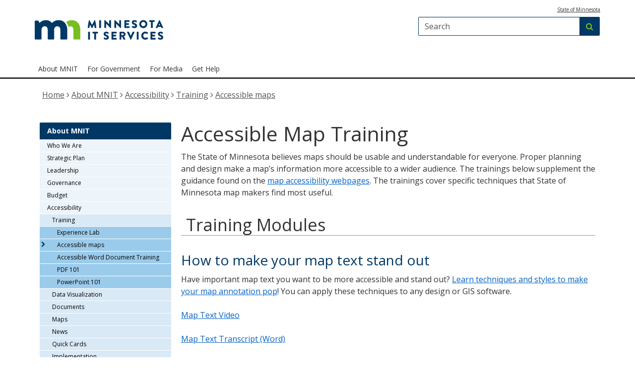

--- FILE ---
content_type: text/html;charset=UTF-8
request_url: https://mn.gov/mnit/about-mnit/accessibility/training/maps.jsp
body_size: 15590
content:



<!DOCTYPE html>
	<meta http-equiv="X-UA-Compatible" content="IE=edge">
	<!--[if lt IE 8]>    <html class="no-js lt-ie12 lt-ie11 lt-ie10 lt-ie9 lt-ie8" lang="en"> <![endif]-->
	<!--[if IE 8]>    <html class="no-js lt-ie12 lt-ie11 lt-ie10 lt-ie9 ie8" lang="en"> <![endif]-->
	<!--[if IE 9]>    <html class="no-js lt-ie12 lt-ie11 lt-ie10 ie9" lang="en"> <![endif]-->
	<!--[if IE 10]>    <html class="no-js lt-ie12 lt-ie11 ie10" lang="en"> <![endif]-->
	<!--[if IE 11]>    <html class="no-js lt-ie12 ie11" lang="en"> <![endif]-->
	<!--[if gt IE 11]><!-->
	<html class="gt-ie11 no-js" lang="en">
	<!--<![endif]-->
	
	<head>
	<meta http-equiv="content-language" content="en">
    <meta name="PageID" content="tcm:38-600362-64" />
        <title>Accessible Map Training / Minnesota IT Services</title>
    <meta name="description" content="The State of Minnesota’s free e-Learning program focuses on how to create accessible maps.">
    <meta name="author" content="">
    <meta name="dc.title" content="Accessible Map Training">
    <meta name="dc.description" content="The State of Minnesota’s free e-Learning program focuses on how to create accessible maps.">
    <meta name="dc.subject" content="accessibility, e-Learning, maps, ">
    <meta name="dc.created" content="2023-11-17T18:12:36.8670000Z">
    <meta name="dc.modified" content="2025-07-18T14:46:09.6525660Z">
    <meta name="dc.creator" content="">
    <meta name="dc.contributor" content="">
    <meta name="dc.publisher" content="">
    <meta name="dc.audience" content="">
    <meta name="dc.identifer" content="">
    <meta name="dc.format" content="">
    <meta name="dc.type" content="">
    <meta name="dc.source" content="">
    <meta name="dc.relation" content="">
    <meta name="dc.language" content="eng, ">
    <meta name="dc.coverage" content="">
    <meta name="dc.rights" content="">
    <meta name="dc.subjectControlled" content="">
    <meta name="dc.dateOther" content="">
<meta property="og:site_name" content="Minnesota IT Services"/>
<meta charset="utf-8">
<meta name="viewport" content="width=device-width, initial-scale=1.0">

<!-- controlled vocabulary for audience and subject //-->
    <meta name="controlled.audience" content="">  
    <meta name="controlled.subject" content="">  



<script type="text/javascript" src="/ruxitagentjs_ICANVfqru_10327251022105625.js" data-dtconfig="app=f1567b54868084c7|cuc=pzq9gnbk|owasp=1|mel=100000|featureHash=ICANVfqru|dpvc=1|lastModification=1767142575746|tp=500,50,0|rdnt=1|uxrgce=1|srbbv=2|agentUri=/ruxitagentjs_ICANVfqru_10327251022105625.js|reportUrl=/rb_bf57141ecg|rid=RID_-460804916|rpid=-1130817070|domain=mn.gov"></script><link href="/mnit/assets/layout.favicon_tcm38-1028.png"  rel="shortcut icon">
<!--[if lt IE 9]>
	<script language="javascript" type="text/javascript" src="/mnit/js/frameworks/frameworks.htmlshiv.js"></script>
	<script language="javascript" type="text/javascript" src="/mnit/js/frameworks/frameworks.respond.js"></script>
<![endif]-->
<!--[if IE]>
	<script language="javascript" type="text/javascript" src="/mnit/js/frameworks/frameworks.css3-mediaqueries.js"></script>
<![endif]-->

<link href='https://fonts.googleapis.com/css?family=Open+Sans:400,700,800,300' rel='stylesheet' type='text/css' />


		<!-- Generic LESS -->
		<link rel="stylesheet" type="text/css" media="" href="/mnit/css/core.css"/>

<!-- core compiled jquery and layout files //-->
<script src="/mnit/js/frameworks/jquery/frameworks.jquery.js"></script>	    <!-- content-specific jquery //-->
	
	    


		<!-- Global site tag (gtag.js) - Google Analytics -->
<script async src="https://www.googletagmanager.com/gtag/js?id=UA-57577832-1"></script>
<script>
  window.dataLayer = window.dataLayer || [];
  function gtag(){dataLayer.push(arguments);}
  gtag('js', new Date());

  gtag('config', 'UA-57577832-1');
</script>

<script type="text/javascript">
/*<![CDATA[*/
(function() {
var sz = document.createElement('script'); sz.type = 'text/javascript'; sz.async = true;
sz.src = '//siteimproveanalytics.com/js/siteanalyze_1535995.js';
var s = document.getElementsByTagName('script')[0]; s.parentNode.insertBefore(sz, s);
})();
/*]]>*/
</script>
		
	<script>var __uzdbm_1 = "94e6b9e6-5df1-4dac-bca2-1385a119dcf3";var __uzdbm_2 = "ODc5ZmJlOTMtYmY1Ni00YzhkLWE4MzAtN2Q1Yzc0ZWRjYmQ0JDE4LjExOC41MS4yMA==";var __uzdbm_3 = "";var __uzdbm_4 = "false";var __uzdbm_5 = "";var __uzdbm_6 = "";var __uzdbm_7 = "";</script> <script>   (function (w, d, e, u, c, g, a, b) {     w["SSJSConnectorObj"] = w["SSJSConnectorObj"] || {       ss_cid: c,       domain_info: "auto",     };     w[g] = function (i, j) {       w["SSJSConnectorObj"][i] = j;     };     a = d.createElement(e);     a.async = true;     if (       navigator.userAgent.indexOf('MSIE') !== -1 ||       navigator.appVersion.indexOf('Trident/') > -1     ) {       u = u.replace("/advanced/", "/advanced/ie/");     }     a.src = u;     b = d.getElementsByTagName(e)[0];     b.parentNode.insertBefore(a, b);   })(     window, document, "script", "https://mn.gov/18f5227b-e27b-445a-a53f-f845fbe69b40/stormcaster.js", "8d80", "ssConf"   );   ssConf("c1", "https://mn.gov");   ssConf("c3", "c99a4269-161c-4242-a3f0-28d44fa6ce24");   ssConf("au", "mn.gov");   ssConf("cu", "validate.perfdrive.com, ssc"); </script></head>
	<body>
	
	<a href="#content" id="skip-to-content" tabindex="0" class="sr-only" onclick="$('#content').focus();">skip to content<br /><span class="fa fa-arrow-down"></span></a>
  
  	<header id="header" role="banner">
		<div class="container">
			<div class="row">
			
				<!-- left column - logo //-->
				<div class="col-md-8 logo-column">
				
						<div class="headerLogo" id="headerLogo"><a id="contextURL" href="/mnit/">
							<img src="/mnit/assets/mn-minnesota-it-services-logo_tcm38-255509.png"  class="screen-only" alt="MNIT Services logo" title="return to home page" />
							<span class="sr-only">MNIT Services</span>
						</a></div>
						<img src="/mnit/assets/mn-minnesota-it-services-logo_tcm38-255509.png"  class="print-only margin-bottom" alt="MNIT Services printed logo" />
				</div>
				
				<!-- right column - links and search //-->
				<div class="col-md-4 headerRight">
				
					<!-- accessory link content //-->
					<div id="headerLinks" class="margin-bottom margin-top">
						<ul>
							
									<li><a href="http://mn.gov" target="_blank">State of Minnesota</a></li>
						</ul>
					</div>
					<!-- search //-->
					<form id="headerSearch" method="get" action="/mnit/search/" class="margin-bottom">
						<input type="hidden" name="" id="" value="" />
						
						<div class="searchgroup">				
							<label for="search-input" class="sr-only">Search:</label>
							<div class="input-group input-group-md">
								<input id="search-input" name="query" type="text" class="form-control" placeholder="Search">
								<span class="input-group-btn">
									<button type="submit" class="btn btn-md"><span class="fa fa-search"></span><span class="sr-only">submit</span></button>
								</span>
							</div>
						</div>
						
					</form>	
				</div><!-- end column //-->
				
				
				
			</div><!-- end row //-->
		</div><!-- end container //-->
	</header>
	<!-- can't start at the root — need to skip to the next set of structure groups as the top level parent links //-->

<nav role="navigation" id="top_nav" class="top" aria-label="Main Navigation">
    <div class="container" role="presentation">
        <ul id='top_nav_menu' role="presentation">        <li class=""><a href='/mnit/about-mnit/index.jsp' target="_self">About MNIT</a>
                <ul class="">
        <li class=""><a href='/mnit/about-mnit/who-we-are/index.jsp' target="_self">Who We Are</a>
                <ul class="">
        <li class="hidden"><a href='/mnit/about-mnit/who-we-are/what-we-do.jsp' target="_self">What We Do</a></li>
                </ul>
        </li>
        <li class=""><a href='/mnit/about-mnit/strategic-plan/index.jsp' target="_self">Strategic Plan</a>
                <ul class="">
                </ul>
        </li>
        <li class=""><a href='/mnit/about-mnit/leadership/index.jsp' target="_self">Leadership</a>
                <ul class="">
        <li class="hidden"><a href='/mnit/about-mnit/leadership/brian-allie.jsp' target="_self">Brian Allie</a></li>
        <li class="hidden"><a href='/mnit/about-mnit/leadership/baber-zarina.jsp' target="_self">Zarina Baber</a></li>
        <li class="hidden"><a href='/mnit/about-mnit/leadership/bob-bennet.jsp' target="_self">Bob Bennet</a></li>
        <li class="hidden"><a href='/mnit/about-mnit/leadership/jenna-covey.jsp' target="_self">Jenna Covey</a></li>
        <li class="hidden"><a href='/mnit/about-mnit/leadership/jon-eichten.jsp' target="_self">Jon Eichten</a></li>
        <li class="hidden"><a href='/mnit/about-mnit/leadership/bill-flatley.jsp' target="_self">Bill Flatley</a></li>
        <li class="hidden"><a href='/mnit/about-mnit/leadership/pancho-henderson.jsp' target="_self">Pancho Henderson</a></li>
        <li class="hidden"><a href='/mnit/about-mnit/leadership/john-israel.jsp' target="_self">John Israel</a></li>
        <li class="hidden"><a href='/mnit/about-mnit/leadership/shawn-kammerud.jsp' target="_self">Shawn Kammerud</a></li>
        <li class="hidden"><a href='/mnit/about-mnit/leadership/kimberlymaturo-hilt.jsp' target="_self">Kimberly Maturo-Hilt</a></li>
        <li class="hidden"><a href='/mnit/about-mnit/leadership/george-mcnulty.jsp' target="_self">George McNulty</a></li>
        <li class="hidden"><a href='/mnit/about-mnit/leadership/jeff-nyberg.jsp' target="_self">Jeff Nyberg</a></li>
        <li class="hidden"><a href='/mnit/about-mnit/leadership/bill-pal-freeman.jsp' target="_self">Bill Pal-Freeman </a></li>
        <li class="hidden"><a href='/mnit/about-mnit/leadership/poehling-greg.jsp' target="_self">Greg Poehling</a></li>
        <li class="hidden"><a href='/mnit/about-mnit/leadership/john-rindal.jsp' target="_self">John Rindal</a></li>
        <li class="hidden"><a href='/mnit/about-mnit/leadership/kim-roberson.jsp' target="_self">Kim Roberson</a></li>
        <li class="hidden"><a href='/mnit/about-mnit/leadership/tyrone-spratt.jsp' target="_self">Tyrone Spratt</a></li>
        <li class="hidden"><a href='/mnit/about-mnit/leadership/stubbendick-cory.jsp' target="_self">Cory Stubbendick</a></li>
        <li class="hidden"><a href='/mnit/about-mnit/leadership/tarek-tomes.jsp' target="_self">Tarek Tomes</a></li>
        <li class="hidden"><a href='/mnit/about-mnit/leadership/vijay-bhaskar.jsp' target="_self">Vijay Bhaskar</a></li>
        <li class="hidden"><a href='/mnit/about-mnit/leadership/bruce-yurich.jsp' target="_self">Bruce Yurich</a></li>
                </ul>
        </li>
        <li class=""><a href='/mnit/about-mnit/governance/index.jsp' target="_self">Governance</a>
        </li>
        <li class=""><a href='/mnit/about-mnit/budget/index.jsp' target="_self">Budget</a>
        </li>
        <li class=""><a href='/mnit/about-mnit/accessibility/index.jsp' target="_self">Accessibility</a>
                <ul class="">
        <li class=""><a href='/mnit/about-mnit/accessibility/training/index.jsp' target="_self">Training</a>
                <ul class="">
        <li class=""><a href='/mnit/about-mnit/accessibility/training/experience-lab/index.jsp' target="_self">Experience Lab</a>
                <ul class="">
        <li class="hidden"><a href='/mnit/about-mnit/accessibility/training/experience-lab/answers.jsp' target="_self">Answer Key</a></li>
        <li class="hidden"><a href='/mnit/about-mnit/accessibility/training/experience-lab/cognitive.jsp' target="_self">Cognitive</a></li>
        <li class="hidden"><a href='/mnit/about-mnit/accessibility/training/experience-lab/hearing.jsp' target="_self">Hearing</a></li>
        <li class="hidden"><a href='/mnit/about-mnit/accessibility/training/experience-lab/motor.jsp' target="_self">Motor</a></li>
        <li class="hidden"><a href='/mnit/about-mnit/accessibility/training/experience-lab/vision.jsp' target="_self">Vision</a></li>
                </ul>
        </li>
        <li class="hidden"><a href='/mnit/about-mnit/accessibility/training/form.jsp' target="_self">Accessibility Training Form</a></li>
        <li class=""><a href='/mnit/about-mnit/accessibility/training/maps.jsp' target="_self">Accessible maps</a></li>
        <li class=""><a href='/mnit/about-mnit/accessibility/training/word-document-training.jsp' target="_self">Accessible Word Document Training</a></li>
        <li class=""><a href='/mnit/about-mnit/accessibility/training/pdf-101.jsp' target="_self">PDF 101</a></li>
        <li class=""><a href='/mnit/about-mnit/accessibility/training/powerpoint-101.jsp' target="_self">PowerPoint 101</a></li>
                </ul>
        </li>
        <li class=""><a href='/mnit/about-mnit/accessibility/data-visualization/index.jsp' target="_self">Data Visualization</a>
                <ul class="">
        <li class="hidden"><a href='/mnit/about-mnit/accessibility/data-visualization/basics.jsp' target="_self">Accessible Data Visualization Basics</a></li>
        <li class="hidden"><a href='/mnit/about-mnit/accessibility/data-visualization/powerbi.jsp' target="_self">Accessible PowerBI</a></li>
        <li class="hidden"><a href='/mnit/about-mnit/accessibility/data-visualization/tableau-design.jsp' target="_self">Tableau Design</a></li>
        <li class="hidden"><a href='/mnit/about-mnit/accessibility/data-visualization/testing-tableau.jsp' target="_self">Testing Tableau</a></li>
                </ul>
        </li>
        <li class=""><a href='/mnit/about-mnit/accessibility/electronic-documents/index.jsp' target="_self">Documents</a>
                <ul class="">
        <li class=""><a href='/mnit/about-mnit/accessibility/electronic-documents/indesign/index.jsp' target="_self">InDesign</a>
                <ul class="">
        <li class="hidden"><a href='/mnit/about-mnit/accessibility/electronic-documents/indesign/creating-indesign-documents.jsp' target="_self">Creating Accessible Documents with Adobe InDesign</a></li>
                </ul>
        </li>
        <li class=""><a href='/mnit/about-mnit/accessibility/electronic-documents/word.jsp' target="_self">Word</a></li>
        <li class=""><a href='/mnit/about-mnit/accessibility/electronic-documents/pdf.jsp' target="_self">PDF</a></li>
        <li class=""><a href='/mnit/about-mnit/accessibility/electronic-documents/powerpoint.jsp' target="_self">PowerPoint</a></li>
        <li class=""><a href='/mnit/about-mnit/accessibility/electronic-documents/excel.jsp' target="_self">Excel</a></li>
                </ul>
        </li>
        <li class=""><a href='/mnit/about-mnit/accessibility/maps/index.jsp' target="_self">Maps</a>
                <ul class="">
        <li class="hidden"><a href='/mnit/about-mnit/accessibility/maps/web.jsp' target="_self">Interactive Web Maps</a></li>
        <li class="hidden"><a href='/mnit/about-mnit/accessibility/maps/design.jsp' target="_self">Map Design</a></li>
        <li class="hidden"><a href='/mnit/about-mnit/accessibility/maps/map-design-files.jsp' target="_self">Map Design Files</a></li>
        <li class="hidden"><a href='/mnit/about-mnit/accessibility/maps/static.jsp' target="_self">Static Digital Maps</a></li>
                </ul>
        </li>
        <li class=""><a href='/mnit/about-mnit/accessibility/news/index.jsp' target="_self">News</a>
        </li>
        <li class=""><a href='/mnit/about-mnit/accessibility/accessibility-quick-cards.jsp' target="_self">Quick Cards</a></li>
        <li class=""><a href='/mnit/about-mnit/accessibility/implementation-toolkit.jsp' target="_self">Implementation</a></li>
        <li class=""><a href='/mnit/about-mnit/accessibility/meetings.jsp' target="_self">Meetings</a></li>
        <li class=""><a href='/mnit/about-mnit/accessibility/multimedia.jsp' target="_self">Multimedia</a></li>
        <li class=""><a href='/mnit/about-mnit/accessibility/social-media.jsp' target="_self">Social Media</a></li>
        <li class=""><a href='/mnit/about-mnit/accessibility/websites-applications.jsp' target="_self">Websites and Applications</a></li>
        <li class=""><a href='/mnit/about-mnit/accessibility/presentation-docs.jsp' target="_self">Our Presentations</a></li>
        <li class=""><a href='/mnit/about-mnit/accessibility/it-procurement.jsp' target="_self">Procurement</a></li>
        <li class="hidden"><a href='/mnit/about-mnit/accessibility/no-mouse-challenge.jsp' target="_self">No Mouse Challenge</a></li>
        <li class="hidden"><a href='/mnit/about-mnit/accessibility/office-of-inaccessibility.jsp' target="_self">Office of Accessibility</a></li>
        <li class="hidden"><a href='/mnit/about-mnit/accessibility/pdaa-faq-companies-and-vendors.jsp' target="_self">Policy Driven Adoption for Accessibility (PDAA) FAQ for Companies and Vendors</a></li>
        <li class="hidden"><a href='/mnit/about-mnit/accessibility/pdaa-faq-government-agencies.jsp' target="_self">Policy Driven Adoption for Accessibility (PDAA) FAQ for Government Organizations</a></li>
        <li class="hidden"><a href='/mnit/about-mnit/accessibility/indesign.jsp' target="_self">InDesign</a></li>
        <li class="hidden"><a href='/mnit/about-mnit/accessibility/title-ii-drop-in-session.jsp' target="_self">Title II Digital Accessibility Drop-in session</a></li>
                </ul>
        </li>
        <li class=""><a href='/mnit/about-mnit/mngeo/index.jsp' target="_self">Geospatial</a>
                <ul class="">
        <li class=""><a href='/mnit/about-mnit/mngeo/about.jsp' target="_self">About MnGeo</a></li>
        <li class=""><a href='/mnit/about-mnit/mngeo/contact.jsp' target="_self">Contact MnGeo</a></li>
        <li class=""><a href='/mnit/about-mnit/mngeo/dtcoord.jsp' target="_self">Data and Technology Coordination</a></li>
        <li class=""><a href='/mnit/about-mnit/mngeo/esrifaq.jsp' target="_self">Esri Enterprise License Agreement FAQs</a></li>
        <li class="hidden"><a href='/mnit/about-mnit/mngeo/fighting-bird-flu-with-technology.jsp' target="_self">Fighting Bird Flu with Technology</a></li>
        <li class=""><a href='/mnit/about-mnit/mngeo/gis-data-maps.jsp' target="_self">GIS Data and Maps</a></li>
        <li class=""><a href='/mnit/about-mnit/mngeo/prof-svc.jsp' target="_self">Professional Services</a></li>
                </ul>
        </li>
        <li class=""><a href='/mnit/about-mnit/security/index.jsp' target="_self">Security</a>
                <ul class="">
        <li class=""><a href='/mnit/about-mnit/security/whole-of-state-cybersecurity-plan/index.jsp' target="_self">Whole-of-State Plan</a>
                <ul class="">
        <li class=""><a href='/mnit/about-mnit/security/whole-of-state-cybersecurity-plan/wos/index.jsp' target="_self">Whole-of-State Participant Information</a>
                <ul class="">
        <li class="hidden"><a href='/mnit/about-mnit/security/whole-of-state-cybersecurity-plan/wos/financials.jsp' target="_self">Financials</a></li>
        <li class="hidden"><a href='/mnit/about-mnit/security/whole-of-state-cybersecurity-plan/wos/mdr.jsp' target="_self">Manage Detection and Response (MDR)</a></li>
        <li class="hidden"><a href='/mnit/about-mnit/security/whole-of-state-cybersecurity-plan/wos/workorder.jsp' target="_self">Work Order</a></li>
                </ul>
        </li>
        <li class="hidden"><a href='/mnit/about-mnit/security/whole-of-state-cybersecurity-plan/external-vulnerability.jsp' target="_self">External Vulnerability Management Service </a></li>
        <li class=""><a href='/mnit/about-mnit/security/whole-of-state-cybersecurity-plan/faqs.jsp' target="_self">Frequently Asked Questions </a></li>
        <li class="hidden"><a href='/mnit/about-mnit/security/whole-of-state-cybersecurity-plan/internal-vulnerability-.jsp' target="_self">Internal Vulnerability Management Service</a></li>
        <li class="hidden"><a href='/mnit/about-mnit/security/whole-of-state-cybersecurity-plan/mdbr.jsp' target="_self">Malicious Domain Blocking and Reporting</a></li>
        <li class="hidden"><a href='/mnit/about-mnit/security/whole-of-state-cybersecurity-plan/ngs.jsp' target="_self">Next-Generation Security Information and Event Management (Next-Gen SIEM)</a></li>
                </ul>
        </li>
        <li class="hidden"><a href='/mnit/about-mnit/security/ssmi/index.jsp' target="_self">Statewide Security Monitoring Initiative (SSMI)</a>
        </li>
        <li class=""><a href='/mnit/about-mnit/security/vulnerability-disclosure-program/index.jsp' target="_self">Vulnerability Disclosure Program</a>
        </li>
        <li class=""><a href='/mnit/about-mnit/security/cir/index.jsp' target="_self">Cybersecurity Incident Reporting</a>
                <ul class="">
        <li class="hidden"><a href='/mnit/about-mnit/security/cir/toolkit.jsp' target="_self">Communications Toolkit</a></li>
        <li class=""><a href='/mnit/about-mnit/security/cir/faq.jsp' target="_self">Frequently Asked Questions </a></li>
        <li class=""><a href='/mnit/about-mnit/security/cir/glossary.jsp' target="_self">Glossary</a></li>
                </ul>
        </li>
        <li class="hidden"><a href='/mnit/about-mnit/security/slcgp/index.jsp' target="_self">Redirect - SLCGP</a>
        </li>
        <li class="hidden"><a href='/mnit/about-mnit/security/wos/index.jsp' target="_self">Redirect - WOS</a>
        </li>
        <li class="hidden"><a href='/mnit/about-mnit/security/secure-state.jsp' target="_self">Secure State</a></li>
                </ul>
        </li>
        <li class=""><a href='/mnit/about-mnit/transformation/index.jsp' target="_self">Transformation & Strategy Delivery</a>
        </li>
        <li class="hidden"><a href='/mnit/about-mnit/tmf/index.jsp' target="_self">Technology Modernization Fund</a>
                <ul class="hidden">
        <li class="hidden"><a href='/mnit/about-mnit/tmf/proposal.jsp' target="_self">Submit a Proposal</a></li>
        <li class="hidden"><a href='/mnit/about-mnit/tmf/aircraft-registration-system.jsp' target="_self">Aircraft Registration System</a></li>
        <li class="hidden"><a href='/mnit/about-mnit/tmf/automating-mnsures-easy-enrollment-for-health-insurance.jsp' target="_self">Automating MNsure's Easy Enrollment for Health Insurance </a></li>
        <li class="hidden"><a href='/mnit/about-mnit/tmf/boards-modernize-license-compliance-system.jsp' target="_self">Boards-Modernize License Compliance System</a></li>
        <li class="hidden"><a href='/mnit/about-mnit/tmf/cancer-screening-services-upgrade.jsp' target="_self">Cancer Screening Services Upgrade</a></li>
        <li class="hidden"><a href='/mnit/about-mnit/tmf/cprs.jsp' target="_self">Central Purchasing Request System</a></li>
        <li class="hidden"><a href='/mnit/about-mnit/tmf/contractor-portal.jsp' target="_self">Contractor Portal </a></li>
        <li class="hidden"><a href='/mnit/about-mnit/tmf/towards-zero-death.jsp' target="_self">Towards Zero Death</a></li>
        <li class="hidden"><a href='/mnit/about-mnit/tmf/dps-website-rebuild.jsp' target="_self">Department of Public Safety (DPS) Website Rebuild</a></li>
        <li class="hidden"><a href='/mnit/about-mnit/tmf/mda-self-service-licensing-tools.jsp' target="_self">Empowering MDA Customers Through Modern, Self-Service Licensing Tools</a></li>
        <li class="hidden"><a href='/mnit/about-mnit/tmf/environmental-concern-submission.jsp' target="_self">Empowering Residents and Strengthening Environmental Response</a></li>
        <li class="hidden"><a href='/mnit/about-mnit/tmf/state-employee-ai-chat-bot-tools.jsp' target="_self">Empowering State Employees with Secure, AI-Driven Tools</a></li>
        <li class="hidden"><a href='/mnit/about-mnit/tmf/energy-infrastructure-permitting-reform.jsp' target="_self">Energy Infrastructure Permitting Reform</a></li>
        <li class="hidden"><a href='/mnit/about-mnit/tmf/servicenow.jsp' target="_self">Enhancing Government IT Services Through a Modern, User-Centered Platform</a></li>
        <li class="hidden"><a href='/mnit/about-mnit/tmf/improved-mnsure-telephony.jsp' target="_self">Improving Customer Service for Minnesotans Through Modern Cloud Telephony</a></li>
        <li class="hidden"><a href='/mnit/about-mnit/tmf/injured-worker-system-upgrade.jsp' target="_self">Injured Worker System Upgrade</a></li>
        <li class="hidden"><a href='/mnit/about-mnit/tmf/mda-customer-service-transformation.jsp' target="_self">Minnesota Department of Agriculture (MDA) Customer Service Transformation</a></li>
        <li class="hidden"><a href='/mnit/about-mnit/tmf/mde-county-auditor-data-submissions.jsp' target="_self">Minnesota Department of Education (MDE) County Auditor Data Submissions</a></li>
        <li class="hidden"><a href='/mnit/about-mnit/tmf/mpca-drinking-water-sampling.jsp' target="_self">Minnesota Pollution Control Agency (MPCA) Drinking Water Sampling </a></li>
        <li class="hidden"><a href='/mnit/about-mnit/tmf/minnesota-stroke-portal-advancements.jsp' target="_self">Minnesota Stroke Portal Advancements </a></li>
        <li class="hidden"><a href='/mnit/about-mnit/tmf/mndot-plant-selector-website-plant-selector-admin-website.jsp' target="_self">MnDOT Plant Selector Website/ Plant Selector Admin Website</a></li>
        <li class="hidden"><a href='/mnit/about-mnit/tmf/modernization-of-the-geospatial-commons-platform.jsp' target="_self">Modernization of the Geospatial Commons Platform </a></li>
        <li class="hidden"><a href='/mnit/about-mnit/tmf/mobility-as-a-service-advancements.jsp' target="_self">Mobility-as-a-Service Advancements</a></li>
        <li class="hidden"><a href='/mnit/about-mnit/tmf/pay-equity-systems-modernization.jsp' target="_self">Pay Equity Systems Modernization </a></li>
        <li class="hidden"><a href='/mnit/about-mnit/tmf/rapid-inspection-application-replacement.jsp' target="_self">Rapid Inspection Application Replacement</a></li>
        <li class="hidden"><a href='/mnit/about-mnit/tmf/recruitment-solutions-transformation.jsp' target="_self">Recruitment Solutions Transformation </a></li>
        <li class="hidden"><a href='/mnit/about-mnit/tmf/rewrite-pelsb-pld-application-and-document-scanning.jsp' target="_self">Rewrite PELSB PLD Application and Document Scanning </a></li>
        <li class="hidden"><a href='/mnit/about-mnit/tmf/dli-record-system-modernization.jsp' target="_self">Securing Data Integrity and Operational Continuity Through Record System Modernization</a></li>
        <li class="hidden"><a href='/mnit/about-mnit/tmf/state-forest-nursery-online-ordering-and-inventory-management-system.jsp' target="_self">State Forest Nursery Online Ordering and Inventory Management System</a></li>
        <li class="hidden"><a href='/mnit/about-mnit/tmf/licensing-compliance-system-.jsp' target="_self">Strengthening Public Protection Through Licensing System Modernization</a></li>
        <li class="hidden"><a href='/mnit/about-mnit/tmf/environmental-permitting-transformation.jsp' target="_self">Transforming Environmental Permitting Through Artificial Intelligence</a></li>
        <li class="hidden"><a href='/mnit/about-mnit/tmf/veterans-healthcare-fast-forward-technical-transformation.jsp' target="_self">Veterans Healthcare Fast Forward Technical Transformation </a></li>
        <li class="hidden"><a href='/mnit/about-mnit/tmf/vital-records-online-ordering-and-e-payment-storefront.jsp' target="_self">Vital Records Online Ordering and E-Payment Storefront </a></li>
                </ul>
        </li>
        <li class=""><a href='/mnit/about-mnit/careers/index.jsp' target="_self">Careers</a>
                <ul class="">
        <li class="hidden"><a href='/mnit/about-mnit/careers/whymnit.jsp' target="_self">Why MNIT</a></li>
        <li class="hidden"><a href='/mnit/about-mnit/careers/hiringprocess.jsp' target="_self">Our Hiring Process</a></li>
        <li class="hidden"><a href='/mnit/about-mnit/careers/dei.jsp' target="_self">Diversity, Equity, and Inclusion</a></li>
        <li class="hidden"><a href='/mnit/about-mnit/careers/whatweoffer.jsp' target="_self">What We Offer</a></li>
        <li class="hidden"><a href='/mnit/about-mnit/careers/traineeprogram.jsp' target="_self">IT Trainee Program</a></li>
        <li class="hidden"><a href='/mnit/about-mnit/careers/students.jsp' target="_self">Student Opportunities</a></li>
        <li class="hidden"><a href='/mnit/about-mnit/careers/connect.jsp' target="_self">Connect</a></li>
        <li class="hidden"><a href='/mnit/about-mnit/careers/faq.jsp' target="_self">Frequently Asked Questions</a></li>
        <li class="hidden"><a href='/mnit/about-mnit/careers/documents.jsp' target="_self">Documents</a></li>
                </ul>
        </li>
        <li class=""><a href='/mnit/about-mnit/legislative-reports/index.jsp' target="_self">Reports and Plans</a>
                <ul class="">
        <li class="hidden"><a href='/mnit/about-mnit/legislative-reports/2021-annual-report.jsp' target="_self">2021 Annual Report Highlights</a></li>
        <li class="hidden"><a href='/mnit/about-mnit/legislative-reports/2022-annual-report.jsp' target="_self">2022 Annual Report</a></li>
        <li class="hidden"><a href='/mnit/about-mnit/legislative-reports/2022-q2-quarterly-report.jsp' target="_self">2022 Q2 Quarterly Report</a></li>
        <li class="hidden"><a href='/mnit/about-mnit/legislative-reports/2022-q3-quarterly-report.jsp' target="_self">2022 Q3 Quarterly Report</a></li>
        <li class="hidden"><a href='/mnit/about-mnit/legislative-reports/2023-annual-report.jsp' target="_self">2023 Annual Report</a></li>
        <li class="hidden"><a href='/mnit/about-mnit/legislative-reports/2023-q1-quarterly-report.jsp' target="_self">2023 Q1 Quarterly Report</a></li>
        <li class="hidden"><a href='/mnit/about-mnit/legislative-reports/2023-q2-quarterly-report.jsp' target="_self">2023 Q2 Quarterly Report</a></li>
        <li class="hidden"><a href='/mnit/about-mnit/legislative-reports/2023-q3-quarterly-report.jsp' target="_self">2023 Q3 Quarterly Report</a></li>
        <li class="hidden"><a href='/mnit/about-mnit/legislative-reports/2024-annual-report.jsp' target="_self">2024 Annual Report</a></li>
        <li class="hidden"><a href='/mnit/about-mnit/legislative-reports/2024-q1-quarterly-report.jsp' target="_self">2024 Q1 Quarterly Report</a></li>
        <li class="hidden"><a href='/mnit/about-mnit/legislative-reports/2024-q2-quarterly-report.jsp' target="_self">2024 Q2 Quarterly Report</a></li>
        <li class="hidden"><a href='/mnit/about-mnit/legislative-reports/2024-q3-quarterly-report.jsp' target="_self">2024 Q3 Quarterly Report</a></li>
        <li class="hidden"><a href='/mnit/about-mnit/legislative-reports/2025-q1-quarterly-report.jsp' target="_self">2025 Q1 Quarterly Report</a></li>
        <li class="hidden"><a href='/mnit/about-mnit/legislative-reports/2025-q2-quarterly-report.jsp' target="_self">2025 Q2 Quarterly Report</a></li>
        <li class="hidden"><a href='/mnit/about-mnit/legislative-reports/2025-q3-quarterly-report.jsp' target="_self">2025 Q3 Quarterly Report</a></li>
                </ul>
        </li>
        <li class=""><a href='/mnit/about-mnit/committees/index.jsp' target="_self">Committees and Councils</a>
                <ul class="">
        <li class=""><a href='/mnit/about-mnit/committees/cybersecurity-task-force.jsp' target="_self">Cybersecurity Task Force</a></li>
        <li class="hidden"><a href='/mnit/about-mnit/committees/cybersecurity-task-force-meetings.jsp' target="_self">Cybersecurity Task Force Meetings</a></li>
        <li class="hidden"><a href='/mnit/about-mnit/committees/meeting-minutes.jsp' target="_self">Meeting Minutes</a></li>
        <li class=""><a href='/mnit/about-mnit/committees/tac.jsp' target="_self">Technology Advisory Council (TAC)</a></li>
                </ul>
        </li>
        <li class=""><a href='/mnit/about-mnit/contact/index.jsp' target="_self">Contact Us</a>
        </li>
        <li class="hidden"><a href='/mnit/about-mnit/policies/index.jsp' target="_self">Redirect - Policies & Standards</a>
                <ul class="hidden">
        <li class="hidden"><a href='/mnit/about-mnit/policies/accessibility/index.jsp' target="_self">Redirect - Accessibility</a>
                <ul class="hidden">
        <li class="hidden"><a href='/mnit/about-mnit/policies/accessibility/stat-basis.jsp' target="_self">Statutory Basis for Accessibility</a></li>
                </ul>
        </li>
        <li class="hidden"><a href='/mnit/about-mnit/policies/geo/index.jsp' target="_self">Redirect - Geospatial</a>
                <ul class="hidden">
        <li class="hidden"><a href='/mnit/about-mnit/policies/geo/methodology-for-positional-accuracy.jsp' target="_self">A Methodology for Measuring and Reporting Positional Accuracy in Spatial Data</a></li>
        <li class="hidden"><a href='/mnit/about-mnit/policies/geo/mn-basin-identification-codes.jsp' target="_self">Codes for the Identification of Basins in Minnesota</a></li>
        <li class="hidden"><a href='/mnit/about-mnit/policies/geo/mn-county-identification-codes.jsp' target="_self">Codes for the Identification of Counties in Minnesota</a></li>
        <li class="hidden"><a href='/mnit/about-mnit/policies/geo/mn-river-watercourse-identification-codes.jsp' target="_self">Codes for the Identification of River Reaches and Watercourses in Minnesota</a></li>
        <li class="hidden"><a href='/mnit/about-mnit/policies/geo/state-identification-codes.jsp' target="_self">Codes for the Identification of the States and the District of Columbia</a></li>
        <li class="hidden"><a href='/mnit/about-mnit/policies/geo/mn-watershed-identification-codes.jsp' target="_self">Codes for the Identification of Watersheds  Hydrologic Units  in Minnesota</a></li>
        <li class="hidden"><a href='/mnit/about-mnit/policies/geo/spatial-data-exchange.jsp' target="_self">Coordinate Specifications for Spatial Data Exchange Between Minnesota State Agencies</a></li>
        <li class="hidden"><a href='/mnit/about-mnit/policies/geo/ctu-identifier-codes.jsp' target="_self">CTU Identifier Codes</a></li>
        <li class="hidden"><a href='/mnit/about-mnit/policies/geo/mn-geographic-metadata.jsp' target="_self">Minnesota Geographic Metadata</a></li>
        <li class="hidden"><a href='/mnit/about-mnit/policies/geo/us-national-grid.jsp' target="_self">United States National Grid</a></li>
                </ul>
        </li>
        <li class="hidden"><a href='/mnit/about-mnit/policies/procurement/index.jsp' target="_self">Redirect - Procurement</a>
        </li>
        <li class="hidden"><a href='/mnit/about-mnit/policies/security/index.jsp' target="_self">Redirect - Security</a>
        </li>
                </ul>
        </li>
        <li class="hidden"><a href='/mnit/about-mnit/dss.jsp' target="_self">Digital States Survey</a></li>
        <li class="hidden"><a href='/mnit/about-mnit/careers.jsp' target="_self">Careers</a></li>
        <li class="hidden"><a href='/mnit/about-mnit/who-we-are.jsp' target="_self">Who Are We</a></li>
                </ul>
        </li>
        <li class=""><a href='/mnit/government/index.jsp' target="_self">For Government</a>
                <ul class="">
        <li class=""><a href='/mnit/government/services/index.jsp' target="_self">Service Catalog</a>
                <ul class="">
        <li class=""><a href='/mnit/government/services/exec/index.jsp' target="_self">Executive Branch Services</a>
                <ul class="">
        <li class=""><a href='/mnit/government/services/exec/collaboration/index.jsp' target="_self">Collaboration Services</a>
                <ul class="">
        <li class=""><a href='/mnit/government/services/exec/collaboration/collaboration.jsp' target="_self">Collaboration</a></li>
        <li class=""><a href='/mnit/government/services/exec/collaboration/conferencing.jsp' target="_self">Conferencing</a></li>
                </ul>
        </li>
        <li class=""><a href='/mnit/government/services/exec/connectivity-services/index.jsp' target="_self">Connectivity Services</a>
                <ul class="">
        <li class=""><a href='/mnit/government/services/exec/connectivity-services/local-area-network.jsp' target="_self">Local Area Network</a></li>
        <li class=""><a href='/mnit/government/services/exec/connectivity-services/wide-area-network.jsp' target="_self">Wide Area Network</a></li>
                </ul>
        </li>
        <li class=""><a href='/mnit/government/services/exec/end-user-technology-services/index.jsp' target="_self">End User Technology Services</a>
                <ul class="">
        <li class=""><a href='/mnit/government/services/exec/end-user-technology-services/artificial-intelligence.jsp' target="_self">Artificial Intelligence</a></li>
        <li class=""><a href='/mnit/government/services/exec/end-user-technology-services/desktop-and-laptop-devices.jsp' target="_self">Desktop and Laptop Devices</a></li>
        <li class=""><a href='/mnit/government/services/exec/end-user-technology-services/end-user-software.jsp' target="_self">End User Software</a></li>
        <li class=""><a href='/mnit/government/services/exec/end-user-technology-services/geospatial.jsp' target="_self">Geospatial</a></li>
        <li class=""><a href='/mnit/government/services/exec/end-user-technology-services/identity-access-management.jsp' target="_self">Identity and Access Management </a></li>
        <li class=""><a href='/mnit/government/services/exec/end-user-technology-services/mobile-devices.jsp' target="_self">Mobile Devices</a></li>
        <li class=""><a href='/mnit/government/services/exec/end-user-technology-services/salesforce.jsp' target="_self">Salesforce</a></li>
                </ul>
        </li>
        <li class=""><a href='/mnit/government/services/exec/hosting/index.jsp' target="_self">Hosting Services</a>
                <ul class="">
        <li class=""><a href='/mnit/government/services/exec/hosting/database-hosting.jsp' target="_self">Database Hosting</a></li>
        <li class=""><a href='/mnit/government/services/exec/hosting/hosting-storage.jsp' target="_self">Hosting and Storage</a></li>
        <li class=""><a href='/mnit/government/services/exec/hosting/mainframe.jsp' target="_self">Mainframe</a></li>
        <li class=""><a href='/mnit/government/services/exec/hosting/middleware.jsp' target="_self">Middleware</a></li>
        <li class=""><a href='/mnit/government/services/exec/hosting/remote-desktop.jsp' target="_self">Remote Desktop and Application Hosting</a></li>
                </ul>
        </li>
        <li class=""><a href='/mnit/government/services/exec/security/index.jsp' target="_self">Security Services</a>
                <ul class="">
        <li class=""><a href='/mnit/government/services/exec/security/data-protection-services.jsp' target="_self">Data Protection Services </a></li>
        <li class=""><a href='/mnit/government/services/exec/security/ediscovery.jsp' target="_self">eDiscovery</a></li>
        <li class=""><a href='/mnit/government/services/exec/security/loginmn.jsp' target="_self">LoginMN</a></li>
                </ul>
        </li>
        <li class=""><a href='/mnit/government/services/exec/voice/index.jsp' target="_self">Voice Services</a>
                <ul class="">
        <li class=""><a href='/mnit/government/services/exec/voice/contact-center.jsp' target="_self">Contact Center User Support</a></li>
        <li class=""><a href='/mnit/government/services/exec/voice/desk-phone-softphone.jsp' target="_self">Desk Phone and Softphone </a></li>
        <li class=""><a href='/mnit/government/services/exec/voice/interpretation.jsp' target="_self">Interpretation</a></li>
        <li class=""><a href='/mnit/government/services/exec/voice/toll-free-number.jsp' target="_self">Toll-Free Numbers </a></li>
                </ul>
        </li>
        <li class=""><a href='/mnit/government/services/exec/web-management/index.jsp' target="_self">Web Management Services</a>
                <ul class="">
        <li class=""><a href='/mnit/government/services/exec/web-management/web-hosting.jsp' target="_self">Web Hosting </a></li>
        <li class=""><a href='/mnit/government/services/exec/web-management/web-tools.jsp' target="_self">Web Tools </a></li>
                </ul>
        </li>
        <li class="hidden"><a href='/mnit/government/services/exec/slo.jsp' target="_self">Service Level Matrix</a></li>
                </ul>
        </li>
        <li class=""><a href='/mnit/government/services/non-exec/index.jsp' target="_self">Non-Executive Branch Services</a>
                <ul class="">
        <li class=""><a href='/mnit/government/services/non-exec/collaboration/index.jsp' target="_self">Collaboration Services</a>
                <ul class="">
        <li class=""><a href='/mnit/government/services/non-exec/collaboration/conferencing.jsp' target="_self">Conferencing</a></li>
                </ul>
        </li>
        <li class=""><a href='/mnit/government/services/non-exec/connectivity-services/index.jsp' target="_self">Connectivity Services</a>
                <ul class="">
        <li class=""><a href='/mnit/government/services/non-exec/connectivity-services/wide-area-network.jsp' target="_self">Wide Area Network</a></li>
                </ul>
        </li>
        <li class=""><a href='/mnit/government/services/non-exec/voice/index.jsp' target="_self">Voice Services</a>
                <ul class="">
        <li class=""><a href='/mnit/government/services/non-exec/voice/desk-phone.jsp' target="_self">Desk Phone</a></li>
        <li class=""><a href='/mnit/government/services/non-exec/voice/interpretation.jsp' target="_self">Interpretation</a></li>
        <li class=""><a href='/mnit/government/services/non-exec/voice/toll-free-number.jsp' target="_self">Toll Free Numbers </a></li>
                </ul>
        </li>
        <li class=""><a href='/mnit/government/services/non-exec/security-services/index.jsp' target="_self">Security Services</a>
                <ul class="">
        <li class=""><a href='/mnit/government/services/non-exec/security-services/mdr.jsp' target="_self">Managed Detection and Response (MDR)</a></li>
        <li class=""><a href='/mnit/government/services/non-exec/security-services/loginmn.jsp' target="_self">LoginMN</a></li>
                </ul>
        </li>
                </ul>
        </li>
        <li class=""><a href='/mnit/government/services/rates/index.jsp' target="_self">Rates</a>
        </li>
        <li class="hidden"><a href='/mnit/government/services/rate-schedule.jsp' target="_self">Rate Schedule</a></li>
                </ul>
        </li>
        <li class=""><a href='/mnit/government/buyit/index.jsp' target="_self">Procurement</a>
                <ul class="">
        <li class=""><a href='/mnit/government/buyit/standard-hardware-products/index.jsp' target="_self">Standard Hardware Products</a>
                <ul class="">
        <li class="hidden"><a href='/mnit/government/buyit/standard-hardware-products/government-desktop-computers.jsp' target="_self">Government Desktop Computers</a></li>
        <li class="hidden"><a href='/mnit/government/buyit/standard-hardware-products/multi-function-devices.jsp' target="_self">Multi-function Devices</a></li>
        <li class="hidden"><a href='/mnit/government/buyit/standard-hardware-products/government-portable-computers.jsp' target="_self">Government Portable Computers</a></li>
                </ul>
        </li>
        <li class="hidden"><a href='/mnit/government/buyit/vendor-contact.jsp' target="_self">Vendor Engagement Form</a></li>
                </ul>
        </li>
        <li class=""><a href='/mnit/government/policies/index.jsp' target="_self">Policies & Standards</a>
                <ul class="">
        <li class=""><a href='/mnit/government/policies/accessibility/index.jsp' target="_self">Accessibility</a>
                <ul class="">
        <li class=""><a href='/mnit/government/policies/accessibility/stat-basis.jsp' target="_self">Statutory Basis for Accessibility</a></li>
                </ul>
        </li>
        <li class=""><a href='/mnit/government/policies/geo/index.jsp' target="_self">Geospatial</a>
                <ul class="">
        <li class="hidden"><a href='/mnit/government/policies/geo/methodology-for-positional-accuracy.jsp' target="_self">A Methodology for Measuring and Reporting Positional Accuracy in Spatial Data</a></li>
        <li class="hidden"><a href='/mnit/government/policies/geo/mn-basin-identification-codes.jsp' target="_self">Codes for the Identification of Basins in Minnesota</a></li>
        <li class="hidden"><a href='/mnit/government/policies/geo/mn-county-identification-codes.jsp' target="_self">Codes for the Identification of Counties in Minnesota</a></li>
        <li class="hidden"><a href='/mnit/government/policies/geo/mn-river-watercourse-identification-codes.jsp' target="_self">Codes for the Identification of River Reaches and Watercourses in Minnesota</a></li>
        <li class="hidden"><a href='/mnit/government/policies/geo/state-identification-codes.jsp' target="_self">Codes for the Identification of the States and the District of Columbia</a></li>
        <li class="hidden"><a href='/mnit/government/policies/geo/mn-watershed-identification-codes.jsp' target="_self">Codes for the Identification of Watersheds  Hydrologic Units  in Minnesota</a></li>
        <li class="hidden"><a href='/mnit/government/policies/geo/spatial-data-exchange.jsp' target="_self">Coordinate Specifications for Spatial Data Exchange Between Minnesota State Agencies</a></li>
        <li class="hidden"><a href='/mnit/government/policies/geo/ctu-identifier-codes.jsp' target="_self">CTU Identifier Codes</a></li>
        <li class="hidden"><a href='/mnit/government/policies/geo/mn-geographic-metadata.jsp' target="_self">Minnesota Geographic Metadata</a></li>
        <li class="hidden"><a href='/mnit/government/policies/geo/us-national-grid.jsp' target="_self">United States National Grid</a></li>
                </ul>
        </li>
        <li class=""><a href='/mnit/government/policies/procurement/index.jsp' target="_self">Procurement</a>
        </li>
        <li class=""><a href='/mnit/government/policies/security/index.jsp' target="_self">Security</a>
                <ul class="">
        <li class="hidden"><a href='/mnit/government/policies/security/ai-standard/index.jsp' target="_self">Public Artificial Intelligence Tool Security Standard</a>
                <ul class="hidden">
        <li class="hidden"><a href='/mnit/government/policies/security/ai-standard/faq.jsp' target="_self">FAQs</a></li>
                </ul>
        </li>
        <li class="hidden"><a href='/mnit/government/policies/security/eo22-20-faq.jsp' target="_self">EO 20-22 - Minnesota Fusion Center</a></li>
        <li class="hidden"><a href='/mnit/government/policies/security/eo22-20.jsp' target="_self">Executive Order 22-20 Summary</a></li>
                </ul>
        </li>
                </ul>
        </li>
        <li class=""><a href='/mnit/government/telework/index.jsp' target="_self">Telework for Executive Branch Employees</a>
                <ul class="">
        <li class=""><a href='/mnit/government/telework/secure-telework/index.jsp' target="_self">Secure Teleworking</a>
        </li>
        <li class=""><a href='/mnit/government/telework/telework-environment/index.jsp' target="_self">Telework Environment</a>
        </li>
                </ul>
        </li>
        <li class="hidden"><a href='/mnit/government/mn-logo.jsp' target="_self">MN Logo</a></li>
        <li class=""><a href='/mnit/government/get-help.jsp' target="_self">Get Help</a></li>
                </ul>
        </li>
        <li class=""><a href='/mnit/media/index.jsp' target="_self">For Media</a>
                <ul class="">
        <li class=""><a href='/mnit/media/blog/index.jsp' target="_self">News</a>
        </li>
        <li class=""><a href='/mnit/media/leadership/index.jsp' target="_self">Leadership</a>
        </li>
                </ul>
        </li>
        <li class=""><a href='/mnit/get-help/index.jsp' target="_self">Get Help</a>
                <ul class="">
        <li class="hidden"><a href='/mnit/get-help/mnit-mall-use/index.jsp' target="_self">How to Get Help Online</a>
        </li>
        <li class=""><a href='/mnit/get-help/order/index.jsp' target="_self">How to Order Services</a>
        </li>
        <li class=""><a href='/mnit/get-help/billing/index.jsp' target="_self">Billing Information</a>
        </li>
        <li class=""><a href='/mnit/get-help/local/index.jsp' target="_self">Contact Your Local Help Desk</a>
        </li>
        <li class="hidden"><a href='/mnit/get-help/request-access/index.jsp' target="_self">Request Access</a>
        </li>
        <li class="hidden"><a href='/mnit/get-help/contact/index.jsp' target="_self">Agency Contacts</a>
        </li>
        <li class="hidden"><a href='/mnit/get-help/cosweb/index.jsp' target="_self">COSWeb Login</a>
        </li>
        <li class="hidden"><a href='/mnit/get-help/iweb/index.jsp' target="_self">IWeb Login</a>
        </li>
        <li class="hidden"><a href='/mnit/get-help/tms/index.jsp' target="_self">TMS Login</a>
        </li>
        <li class="hidden"><a href='/mnit/get-help/privacy/index.jsp' target="_self">privacy</a>
        </li>
        <li class="hidden"><a href='/mnit/get-help/service-management/index.jsp' target="_self">Service Management - New</a>
                <ul class="hidden">
        <li class="hidden"><a href='/mnit/get-help/service-management/index-qa.jsp' target="_self">Redirect - Get Help - QA</a></li>
                </ul>
        </li>
        <li class="hidden"><a href='/mnit/get-help/accommodation.jsp' target="_self">accommodation</a></li>
        <li class="hidden"><a href='/mnit/get-help/auth-error.jsp' target="_self">Authorization Error</a></li>
        <li class=""><a href='/mnit/get-help/faqs.jsp' target="_self">Get Help FAQs</a></li>
                </ul>
        </li>
        <li class="hidden"><a href='/mnit/accessibility/index.jsp' target="_self">Redirect - Accessibility</a>
                <ul class="hidden">
        <li class="hidden"><a href='/mnit/accessibility/indesign.jsp' target="_self">Indesign</a></li>
                </ul>
        </li>
        <li class="hidden"><a href='/mnit/becybersafe/index.jsp' target="_self">Redirect - Be Cyber Safe</a>
        </li>
        <li class="hidden"><a href='/mnit/careers/index.jsp' target="_self">Redirect - Careers</a>
        </li>
        <li class="hidden"><a href='/mnit/cybersecurity/index.jsp' target="_self">Redirect - Cybersecurity</a>
        </li>
        <li class="hidden"><a href='/mnit/vendors/index.jsp' target="_self">Redirect - For Vendors</a>
                <ul class="hidden">
        <li class="hidden"><a href='/mnit/vendors/becoming-vendor.jsp' target="_self">Becoming a Vendor</a></li>
        <li class="hidden"><a href='/mnit/vendors/current-vendors.jsp' target="_self">Current Vendors</a></li>
        <li class="hidden"><a href='/mnit/vendors/buyit-vendors.jsp' target="_self">What is BUY.IT?</a></li>
        <li class="hidden"><a href='/mnit/vendors/vendor-contact.jsp' target="_self">Contact Us</a></li>
        <li class="hidden"><a href='/mnit/vendors/pricechange.jsp' target="_self">Request for price change</a></li>
        <li class="hidden"><a href='/mnit/vendors/productsubstitution.jsp' target="_self">Request for product substitution</a></li>
        <li class="hidden"><a href='/mnit/vendors/faq-vendors.jsp' target="_self">FAQs</a></li>
                </ul>
        </li>
        <li class="hidden"><a href='/mnit/gac-priority-ideas/index.jsp' target="_self">Redirect - GAC-Priority-Ideas</a>
        </li>
        <li class="hidden"><a href='/mnit/parcel-story/index.jsp' target="_self">Redirect - GIS Storymap</a>
        </li>
        <li class="hidden"><a href='/mnit/blog/index.jsp' target="_self">Redirect - News</a>
        </li>
        <li class="hidden"><a href='/mnit/programs/index.jsp' target="_self">Redirect - Programs</a>
                <ul class="hidden">
        <li class="hidden"><a href='/mnit/programs/accessibility/index.jsp' target="_self">Redirect - Accessibility</a>
                <ul class="hidden">
        <li class="hidden"><a href='/mnit/programs/accessibility/training/index.jsp' target="_self">Redirect - Training</a>
                <ul class="hidden">
        <li class="hidden"><a href='/mnit/programs/accessibility/training/form.jsp' target="_self">Accessibility Training Form</a></li>
                </ul>
        </li>
        <li class="hidden"><a href='/mnit/programs/accessibility/electronic-documents.jsp' target="_self">Electronic Documents</a></li>
        <li class="hidden"><a href='/mnit/programs/accessibility/implementation-toolkit.jsp' target="_self">Implementation Toolkit</a></li>
        <li class="hidden"><a href='/mnit/programs/accessibility/it-procurement.jsp' target="_self">IT Procurement</a></li>
        <li class="hidden"><a href='/mnit/programs/accessibility/meetings.jsp' target="_self">Meetings</a></li>
        <li class="hidden"><a href='/mnit/programs/accessibility/multimedia.jsp' target="_self">Multimedia</a></li>
        <li class="hidden"><a href='/mnit/programs/accessibility/social-media.jsp' target="_self">Social Media</a></li>
        <li class="hidden"><a href='/mnit/programs/accessibility/websites-applications.jsp' target="_self">Websites and Applications</a></li>
        <li class="hidden"><a href='/mnit/programs/accessibility/adaanniversary.jsp' target="_self">ADA 25th Anniversary</a></li>
        <li class="hidden"><a href='/mnit/programs/accessibility/captioning-tips.jsp' target="_self">Captioning Tips</a></li>
        <li class="hidden"><a href='/mnit/programs/accessibility/contracts-asl-cart.jsp' target="_self">Contracting for ASL or CART</a></li>
        <li class="hidden"><a href='/mnit/programs/accessibility/keyboardshortcuts.jsp' target="_self">Keyboard Shortcuts</a></li>
        <li class="hidden"><a href='/mnit/programs/accessibility/nomousechallenge.jsp' target="_self">No Mouse Challenge</a></li>
        <li class="hidden"><a href='/mnit/programs/accessibility/pdaa-faq-companies-and-vendors.jsp' target="_self">PDAA FAQ for companies and vendors</a></li>
        <li class="hidden"><a href='/mnit/programs/accessibility/pdaa-faq-government-agencies.jsp' target="_self">PDAA FAQ for government organizations/agencies</a></li>
                </ul>
        </li>
        <li class="hidden"><a href='/mnit/programs/buyit/index.jsp' target="_self">Redirect - BUY.IT</a>
                <ul class="hidden">
        <li class="hidden"><a href='/mnit/programs/buyit/products.jsp' target="_self">Get Products</a></li>
                </ul>
        </li>
        <li class="hidden"><a href='/mnit/programs/mngeo/index.jsp' target="_self">Redirect - Geospatial</a>
                <ul class="hidden">
        <li class="hidden"><a href='/mnit/programs/mngeo/about.jsp' target="_self">About MnGeo</a></li>
        <li class="hidden"><a href='/mnit/programs/mngeo/dtcoord.jsp' target="_self">Data and Technology Coordination</a></li>
        <li class="hidden"><a href='/mnit/programs/mngeo/esrifaq.jsp' target="_self">Esri Enterprise License Agreement FAQs</a></li>
        <li class="hidden"><a href='/mnit/programs/mngeo/gis-data-maps.jsp' target="_self">GIS Data and Maps</a></li>
        <li class="hidden"><a href='/mnit/programs/mngeo/prof-svc.jsp' target="_self">Professional Services</a></li>
                </ul>
        </li>
        <li class="hidden"><a href='/mnit/programs/security/index.jsp' target="_self">Redirect - Security</a>
                <ul class="hidden">
        <li class="hidden"><a href='/mnit/programs/security/strategic-plan/index.jsp' target="_self">Redirect - Strategic Plan</a>
        </li>
        <li class="hidden"><a href='/mnit/programs/security/secure-state.jsp' target="_self">Securing the State</a></li>
        <li class="hidden"><a href='/mnit/programs/security/tips.jsp' target="_self">Security Tips</a></li>
                </ul>
        </li>
                </ul>
        </li>
        <li class="hidden"><a href='/mnit/service-management/index.jsp' target="_self">Redirect - Service Management</a>
                <ul class="hidden">
                </ul>
        </li>
        <li class="hidden"><a href='/mnit/services/index.jsp' target="_self">Redirect - Services</a>
                <ul class="hidden">
        <li class="hidden"><a href='/mnit/services/exec/index.jsp' target="_self">Redirect - Executive Branch Services</a>
                <ul class="hidden">
        <li class="hidden"><a href='/mnit/services/exec/all/index.jsp' target="_self">Redirect - All Services</a>
        </li>
        <li class="hidden"><a href='/mnit/services/exec/connectivity/index.jsp' target="_self">Redirect - Connectivity</a>
                <ul class="hidden">
        <li class="hidden"><a href='/mnit/services/exec/connectivity/conferencing.jsp' target="_self">Conferencing</a></li>
        <li class="hidden"><a href='/mnit/services/exec/connectivity/lan.jsp' target="_self">Local Area Network</a></li>
        <li class="hidden"><a href='/mnit/services/exec/connectivity/telephone.jsp' target="_self">Voice</a></li>
        <li class="hidden"><a href='/mnit/services/exec/connectivity/wan.jsp' target="_self">Wide Area Network</a></li>
                </ul>
        </li>
        <li class="hidden"><a href='/mnit/services/exec/end-user-support/index.jsp' target="_self">Redirect - End User Support</a>
                <ul class="hidden">
        <li class="hidden"><a href='/mnit/services/exec/end-user-support/desktop-laptop.jsp' target="_self">Desktop and Laptop Bundles</a></li>
        <li class="hidden"><a href='/mnit/services/exec/end-user-support/software.jsp' target="_self">Enterprise Software Bundles</a></li>
        <li class="hidden"><a href='/mnit/services/exec/end-user-support/laptop.jsp' target="_self">Laptop Bundles</a></li>
        <li class="hidden"><a href='/mnit/services/exec/end-user-support/mobile.jsp' target="_self">Mobile Device Management</a></li>
                </ul>
        </li>
        <li class="hidden"><a href='/mnit/services/exec/iaas/index.jsp' target="_self">Redirect - Infrastructure as a Service</a>
                <ul class="hidden">
        <li class="hidden"><a href='/mnit/services/exec/iaas/hosting.jsp' target="_self">Hosting</a></li>
        <li class="hidden"><a href='/mnit/services/exec/iaas/mainframe.jsp' target="_self">Mainframe</a></li>
                </ul>
        </li>
        <li class="hidden"><a href='/mnit/services/exec/paas/index.jsp' target="_self">Redirect - Platform as a Service</a>
                <ul class="hidden">
        <li class="hidden"><a href='/mnit/services/exec/paas/database.jsp' target="_self">Database</a></li>
        <li class="hidden"><a href='/mnit/services/exec/paas/edms.jsp' target="_self">Electronic Document Management System (EDMS)</a></li>
        <li class="hidden"><a href='/mnit/services/exec/paas/middleware.jsp' target="_self">Middleware</a></li>
                </ul>
        </li>
        <li class="hidden"><a href='/mnit/services/exec/saas/index.jsp' target="_self">Redirect - Software as a Service</a>
                <ul class="hidden">
        <li class="hidden"><a href='/mnit/services/exec/saas/application.jsp' target="_self">Application Development</a></li>
        <li class="hidden"><a href='/mnit/services/exec/saas/geospatial.jsp' target="_self">Geospatial</a></li>
        <li class="hidden"><a href='/mnit/services/exec/saas/identity-access.jsp' target="_self">Identity and Access Management</a></li>
        <li class="hidden"><a href='/mnit/services/exec/saas/web.jsp' target="_self">Web Management</a></li>
                </ul>
        </li>
                </ul>
        </li>
        <li class="hidden"><a href='/mnit/services/mnet/index.jsp' target="_self">Redirect - MNET: Connecting Our State</a>
        </li>
        <li class="hidden"><a href='/mnit/services/non-exec/index.jsp' target="_self">Redirect - Non-Executive Branch Services</a>
        </li>
        <li class="hidden"><a href='/mnit/services/resources/index.jsp' target="_self">Redirect - Resources</a>
                <ul class="hidden">
        <li class="hidden"><a href='/mnit/services/resources/conferencing/index.jsp' target="_self">Redirect - Conferencing</a>
        </li>
        <li class="hidden"><a href='/mnit/services/resources/lan-wan/index.jsp' target="_self">Redirect - LAN & WAN</a>
        </li>
        <li class="hidden"><a href='/mnit/services/resources/voice/index.jsp' target="_self">Redirect - Voice</a>
        </li>
                </ul>
        </li>
        <li class="hidden"><a href='/mnit/services/rate-schedule.jsp' target="_self">FY18 Rate Schedule</a></li>
                </ul>
        </li>
        <li class="hidden"><a href='/mnit/support/index.jsp' target="_self">Redirect - Support - DEV Environment</a>
                <ul class="hidden">
                </ul>
        </li>
        <li class="hidden"><a href='/mnit/microsoft-mfa/index.jsp' target="_self">Redirect MFA</a>
        </li>
        <li class="hidden"><a href='/mnit/microsoft-mfa-yubikey/index.jsp' target="_self">Redirect MFA Alt Methods</a>
        </li>
        <li class="hidden"><a href='/mnit/tmf/index.jsp' target="_self">Redirect TMF</a>
        </li>
        <li class="hidden"><a href='/mnit/statefair/index.jsp' target="_self">statefair</a>
                <ul class="hidden">
        <li class="hidden"><a href='/mnit/statefair/chatbot/index.jsp' target="_self">Chatbot</a>
                <ul class="hidden">
        <li class="hidden"><a href='/mnit/statefair/chatbot/chatbot.jsp' target="_self">Train the chatbot</a></li>
        <li class="hidden"><a href='/mnit/statefair/chatbot/chatbot-disclaimer.jsp' target="_self">Train the chatbot</a></li>
                </ul>
        </li>
        <li class=""><a href='/mnit/statefair/cybersecurity-quiz/index.jsp' target="_self">Cybersecurity Quiz</a>
                <ul class="">
        <li class=""><a href='/mnit/statefair/cybersecurity-quiz/basic.jsp' target="_self">Cybersecurity Quiz - Basic Level</a></li>
        <li class="hidden"><a href='/mnit/statefair/cybersecurity-quiz/expert.jsp' target="_self">Cybersecurity Quiz - Expert Level</a></li>
                </ul>
        </li>
        <li class="hidden"><a href='/mnit/statefair/quiz-phishing/index.jsp' target="_self">Phishing Quiz</a>
        </li>
        <li class="hidden"><a href='/mnit/statefair/state-fair/index.jsp' target="_self">State Fair</a>
                <ul class="hidden">
        <li class="hidden"><a href='/mnit/statefair/state-fair/item-1.jsp' target="_self">Education</a></li>
        <li class="hidden"><a href='/mnit/statefair/state-fair/item-2.jsp' target="_self">Environment</a></li>
        <li class="hidden"><a href='/mnit/statefair/state-fair/item-3.jsp' target="_self">Government</a></li>
        <li class="hidden"><a href='/mnit/statefair/state-fair/item-4.jsp' target="_self">Health</a></li>
        <li class="hidden"><a href='/mnit/statefair/state-fair/item-5.jsp' target="_self">Money</a></li>
        <li class="hidden"><a href='/mnit/statefair/state-fair/item-6.jsp' target="_self">Recreation</a></li>
        <li class="hidden"><a href='/mnit/statefair/state-fair/item-7.jsp' target="_self">Safety</a></li>
        <li class="hidden"><a href='/mnit/statefair/state-fair/item-8.jsp' target="_self">Travel</a></li>
        <li class="hidden"><a href='/mnit/statefair/state-fair/item-9.jsp' target="_self">Work</a></li>
        <li class="hidden"><a href='/mnit/statefair/state-fair/flip.jsp' target="_self">Flip Card</a></li>
                </ul>
        </li>
                </ul>
        </li>
        <li class="hidden"><a href='/mnit/documents/index.jsp' target="_self">documents</a>
        </li>
        <li class="hidden"><a href='/mnit/cir/index.jsp' target="_self">Redirect - Cybersecurity Incident Reporting (CIR)</a>
        </li>
        <li class="hidden"><a href='/mnit/search/index.jsp' target="_self">Search</a>
                <ul class="hidden">
        <li class="hidden"><a href='/mnit/search/json.jsp' target="_self">JSON Search</a></li>
        <li class="hidden"><a href='/mnit/search/xml.jsp' target="_self">XML Search</a></li>
        <li class="hidden"><a href='/mnit/search/search-xslt.jsp' target="_self">Search Page</a></li>
                </ul>
        </li>
        <li class="hidden"><a href='/mnit/taiga/index.jsp' target="_self">TAIGA</a>
                <ul class="hidden">
        <li class="hidden"><a href='/mnit/taiga/news.jsp' target="_self">AI News</a></li>
                </ul>
        </li>
</ul>
    </div>
</nav><!-- end navigation //-->
	

	<div id="content" tabindex="0"></div>

		<!-- DECLARE ALL OF THE TEMPLATES by their grouping //-->
		<!-- var to check jumbo intro templates //-->
		<!-- var to check jumbo intro templates //-->
		<!-- var to check intro templates //-->
		<!-- var to check for rotators //-->
		<!-- var to check for articles //-->
		<!-- var to check for flexible content templates //-->




	<!-- jumbotron and page introduction - jumbo //-->
	<div>
		<!-- Error rendering region: No valid content type titles found for region --> 
	</div>
	
	
	<!-- breadcrumb //-->
	<div class="container">
		<ol class="breadcrumb"></ol>
	</div>
	
	

    <div class="content white-back padding" id="content" tabindex="0">
        <div class="container">


			<!-- jumbo page introduction  //-->
			<div>
				<!-- Error rendering region: No valid content type titles found for region --> 
				
			</div>
		  	
		  	
		  	<!-- end page introduction jumbo //-->

  			<div class="row">
  				
  				<div class="col-md-9 col-md-push-3 search-index">

		  			<!-- page introduction - with and without feature image //-->
		  			
		  			
		  			
	
					<!-- grouping main intros, rotators, feature spotlights //-->
					<!-- check to see if any main intro, rotator or spotlight presentations are being used //-->
					<div>
						<!-- Error rendering region tag: no XPM component context publication configured -->

								<div class="internal-layout-top search-index row-intro" >
									<div class=""> <!-- removed the container class //-->
							  			<!-- page introduction //-->
								        <div class="margin-bottom">
        <h1>
            
                
                    Accessible Map Training
                
            
        </h1>
        
        
            
                <p>The State of Minnesota believes maps should be usable and understandable for everyone. Proper planning and design make a map’s information more accessible to a wider audience. The trainings below supplement the guidance found on the <a href="https://mn.gov/mnit/about-mnit/accessibility/maps/">map accessibility webpages</a>. The trainings cover specific techniques that State of Minnesota map makers find most useful.</p>
<h2 style="font-size: 2.15em; text-align: left; border-bottom: 1px solid #78be21; padding: 10px 10px 3px 10px; margin-bottom: 10px;">Training Modules</h2>

<br />
<h3>How to make your map text stand out</h3>
<p>Have important map text you want to be more accessible and stand out? <a href="https://youtu.be/y1tkfhaD6gE">Learn techniques and styles to make your map annotation pop</a>! You can apply these techniques to any design or GIS software.</p>
<p><a href="https://youtu.be/y1tkfhaD6gE" target="_blank">Map Text Video</a></p>
<p><a href="/mnit/assets/Transcript%20-%20Map%20Text_tcm38-600459.docx"  title="Transcript - Map Text" target="_blank" >Map Text Transcript (Word)</a></p>
<p>For more tips on accessible map design, visit our <a href="https://mn.gov/mnit/about-mnit/accessibility/maps/design.jsp">Map Design page</a>.</p>
<h3>Static Digital Maps</h3>
<h4>Alt Text Tips for Maps</h4>
<p>How do you translate the complexity of a map into alternative text (alt text)? It depends on the kind of map and its context within a document. We’ll break it down through a variety of examples.</p>
<p><a href="https://www.youtube.com/watch?v=EKJOtpv1Ais">Alt Text Tips for Maps Video</a></p>
<p><a href="/mnit/assets/Transcript-Alt-Text-Tips-for-Maps_tcm38-697448.pdf"  title="Transcript - Map Alt Text" target="_blank" >Alt Text Tips for Maps Transcript (PDF)</a></p>
<h4>Exporting Tips for Maps</h4>
<p>Static maps are exported to two main formats—PDF and images. Explore the pros and cons of each format and learn special considerations when exporting.</p>
<p><a href="https://www.youtube.com/watch?v=vDcLRlEFA8o">Exporting Tips for Maps Video</a></p>
<p><a href="/mnit/assets/Transcript-Exporting-Tips-for-Maps_tcm38-697449.pdf"  title="Transcript - Map Exports" target="_blank" >Exporting Tips for Maps Transcript (PDF)</a></p>
<h4>Tagging Map PDFs</h4>
<p>Walk through the basic process for making static maps in PDF format accessible. It contains an overview of how to use Adobe Acrobat Pro for this purpose, including how to use tools to tag text and figures, add alt-text, and complete document properties.</p>
<p><a href="https://www.youtube.com/watch?v=MhWlNFEWej8">Tagging Map PDFs Video</a></p>
<p><a href="/mnit/assets/Transcript-Tagging-Map-PDFs_tcm38-697450.pdf"  title="Transcript - Map Tagging" target="_blank" >Tagging Map PDFs Transcript (PDF)</a></p>
            
        
        
</div>		
									</div> <!-- end internal-layout //-->
								</div> <!-- end container //-->
					</div>


<!-- ############## BEGIN FLEX CONTENT   ######### //-->

	
	<div>
	<!-- Error rendering region: No valid content type titles found for region -->
	<!-- main landing page new row, main landing page content, feature spotlights, article list, multimedia gallery item inline, code block  //-->
		<!-- test for the presence of main landing page flex templates  //-->
	</div>
	
	
	


<!-- ################ END FLEX CONTENT ############ //-->
	

		        </div><!-- col //-->
		        
  			
  				<!-- navigation column //-->
  				<div class="col-md-3 col-md-pull-9 hidden-sm hidden-xs">
  					<nav role="navigation" id="left_nav" class="left"></nav>
   				</div>
  				<!-- end left nav column //-->
		        
		        
			</div><!-- row //-->
		</div><!-- container //-->
    </div><!-- content //-->

	
	
	<!-- footer //-->
<footer>
    <div class="container">
        <div id="footer-menu" class="row margin-bottom columnize" role="navigation" aria-label="Supplemental Footer Navigation">
                    <div class="column">
                        <h2>
                                        <a href="/mnit/about-mnit/index.jsp">About MNIT</a>				
                        </h2>		
                        <ul>
                                    <li>
                                                <a href="/mnit/about-mnit/accessibility/index.jsp">Accessibility</a>				
                                    </li>
                                    <li>
                                                <a href="/mnit/about-mnit/mngeo/index.jsp">Geospatial</a>				
                                    </li>
                                    <li>
                                                <a href="/mnit/about-mnit/security/index.jsp">Security</a>				
                                    </li>
                                    <li>
                                                <a href="/mnit/get-help/accommodation.jsp">Accommodations</a>				
                                    </li>
                                    <li>
                                                <a href="/mnit/assets/2024-2026%20MNIT%20AAP%201_tcm38-666122.pdf#False" target='_blank'>Affirmative Action Plan</a>                                    </li>
                                    <li>
                                                <a href="/mnit/get-help/privacy/index.jsp">Privacy Notice</a>				
                                    </li>
                        </ul>
                    </div>
                    <div class="column">
                        <h2>
                                        <a href="/mnit/government/index.jsp">For Government</a>				
                        </h2>		
                        <ul>
                                    <li>
                                                				
                                    </li>
                                    <li>
                                                <a href="/mnit/government/services/index.jsp">Services</a>				
                                    </li>
                                    <li>
                                                <a href="/mnit/government/buyit/index.jsp">Procurement</a>				
                                    </li>
                                    <li>
                                                <a href="/mnit/government/policies/index.jsp">Policies and Standards</a>				
                                    </li>
                                    <li>
                                            <a href="https://mn365.sharepoint.com/sites/MNIT-Connect/SitePages/Home.aspx" target="_blank">MNIT Extranet</a>
                                    </li>
                        </ul>
                    </div>
                    <div class="column">
                        <h2>
                                        <a href="/mnit/about-mnit/contact/index.jsp">Contact Us</a>				
                        </h2>		
                        <ul>
                                    <li>
                                                				
                                    </li>
                                    <li>
                                                <a href="/mnit/about-mnit/leadership/index.jsp">Executive Leadership</a>				
                                    </li>
                                    <li>
                                            <a href="https://mn.gov/portal/government/state/agencies-boards-commissions/" target="_blank">Contact Other State Agencies</a>
                                    </li>
                        </ul>
                    </div>
                            
        </div><!-- end row //-->
    
        <div id="footer-bottom" class="row">

            <!-- social media links  //-->
            <div class="col-md-4 connect left-column clearfix margin-bottom">
                        <div class="margin-bottom">
                            <h2>Connect with us</h2>
                            <ul id="social-media-links" role="navigation" aria-label="Social Media Links">
                                    <li>
                                        <a href="http://www.facebook.com/MN.ITServices" target="_blank">
                                            <span class="fa"></span>
                                            <span class="sr-only"></span>
                                        </a>
                                    </li>
                                    <li>
                                        <a href="http://twitter.com/mnit_services" target="_blank">
                                            <span class="fa"></span>
                                            <span class="sr-only"></span>
                                        </a>
                                    </li>
                                    <li>
                                        <a href="https://www.linkedin.com/company/minnesota-it-services" target="_blank">
                                            <span class="fa"></span>
                                            <span class="sr-only"></span>
                                        </a>
                                    </li>
                                    <li>
                                        <a href="http://www.youtube.com/user/MNStateIT" target="_blank">
                                            <span class="fa"></span>
                                            <span class="sr-only"></span>
                                        </a>
                                    </li>
                            </ul>
                        </div>
            </div>
        
            <div class="col-md-4 middle-column margin-bottom">
            </div>
            
            <!-- supplimental links //-->
            <div class="col-md-4 right-column margin-bottom">
            </div>
        </div><!-- end row //-->

        <div class="row">
            <div class="col-sm-12">
                <div class="margin-bottom">
                            <div class="margin-top margin-bottom textAlignCenter">
                                <div style="text-align:center">
                                    <a href="https://mn.gov/portal/" target="_blank" style="display: inline-block; margin: 0 auto;">
                                        <img src="/mnit/assets/footer-register-to-vote-logo-white-left_tcm38-446670.png"  alt="mn" title="State of Minnesota" style="height: 20px; width: auto; border-radius: 0px; border: 0px; display: inline-block;" />
                                    </a>
                                    <a href="https://www.sos.state.mn.us/elections-voting/register-to-vote/" target="_blank" style="display: inline-block; margin: 0 auto;">
                                        <img src="/mnit/assets/footer-register-to-vote-logo-white-right_tcm38-446671.png"  alt="register to vote" title="Register to Vote at the Secretary of State website" style="height: 20px; width: auto; border-radius: 0px; border: 0px; display: inline-block;" />
                                    </a>
                                </div>
                            </div>
                </div>
            </div>
        </div>
    </div><!-- end container //-->

</footer>

<a href="#header" id="back-to-top-modal">back to top <span class="fa fa-level-up"></span></a>
<script id="corejs" defer src="/mnit/js/core.js"></script>
	
	</body>
	</html>

--- FILE ---
content_type: text/css
request_url: https://mn.gov/mnit/css/core.css
body_size: 40924
content:
.header_formatting{background:no-repeat white;background-size:cover;color:#222;height:auto;max-height:auto;padding:0;margin:0}.header_links_container{clear:both;text-align:right;margin-bottom:5px;margin-top:5px}.header-no-logo-md{display:block;padding:40px 0 0 0;color:white;font-size:64px;min-height:50px;font-weight:100}.header-no-logo-sm{display:block;padding:15px 0 0 0;color:white;font-size:41.6px;min-height:inherit;font-weight:100}.toggle_button_formatting{border-top:2px solid white;border-right:2px solid white;border-left:2px solid white;border-bottom:2px solid #003865;background:#003865;color:white}.topnav_ul_formatting{background:white!important}.topnav_a_formatting{background:white!important;color:#333!important}.topnav_a_formatting:hover{background:ECEFF3!important;color:#003865!important}.topnav_subnav_ul_formatting{background-color:rgba(0,56,101,0.92);box-shadow:0 8px 16px 0 rgba(0,0,0,0.2)}.topnav_subnav_a_formattinga:hover{background-color:rgba(9,46,80,0.8)}table thead th{background:#555;color:white}/*! normalize.css v3.0.0 | MIT License | git.io/normalize */html{font-family:sans-serif;-ms-text-size-adjust:100%;-webkit-text-size-adjust:100%}body{margin:0}article,aside,details,figcaption,figure,footer,header,hgroup,main,nav,section,summary{display:block}audio,canvas,progress,video{display:inline-block;vertical-align:baseline}audio:not([controls]){display:none;height:0}[hidden],template{display:none}a{background:transparent}a:active,a:hover{outline:0}abbr[title]{border-bottom:1px dotted}b,strong{font-weight:bold}dfn{font-style:italic}h1{font-size:2em;margin:.67em 0}mark{background:yellow;color:black}small{font-size:80%}sub,sup{font-size:75%;line-height:0;position:relative;vertical-align:baseline}sup{top:-0.5em}sub{bottom:-0.25em}img{border:0}svg:not(:root){overflow:hidden}figure{margin:1em 40px}hr{-moz-box-sizing:content-box;box-sizing:content-box;height:0}pre{overflow:auto}code,kbd,pre,samp{font-family:monospace,monospace;font-size:1em}button,input,optgroup,select,textarea{color:inherit;font:inherit;margin:0}button{overflow:visible}button,select{text-transform:none}button,html input[type="button"],input[type="reset"],input[type="submit"]{-webkit-appearance:button;cursor:pointer}button[disabled],html input[disabled]{cursor:default}button::-moz-focus-inner,input::-moz-focus-inner{border:0;padding:0}input{line-height:normal}input[type="checkbox"],input[type="radio"]{box-sizing:border-box;padding:0}input[type="number"]::-webkit-inner-spin-button,input[type="number"]::-webkit-outer-spin-button{height:auto}input[type="search"]{-webkit-appearance:textfield;-moz-box-sizing:content-box;-webkit-box-sizing:content-box;box-sizing:content-box}input[type="search"]::-webkit-search-cancel-button,input[type="search"]::-webkit-search-decoration{-webkit-appearance:none}fieldset{border:1px solid silver;margin:0 2px;padding:.35em .625em .75em}legend{border:0;padding:0}textarea{overflow:auto}optgroup{font-weight:bold}table{border-collapse:collapse;border-spacing:0}td,th{padding:0}@media print{*{text-shadow:none!important;color:black!important;background:transparent!important;box-shadow:none!important}a,a:visited{text-decoration:underline}a[href]:after{content:" (" attr(href) ")"}abbr[title]:after{content:" (" attr(title) ")"}a[href^="javascript:"]:after,a[href^="#"]:after{content:""}pre,blockquote{border:1px solid #999;page-break-inside:avoid}thead{display:table-header-group}tr,img{page-break-inside:avoid}img{max-width:100%!important}p,h2,h3{orphans:3;widows:3}h2,h3{page-break-after:avoid}select{background:white!important}.navbar{display:none}.table td,.table th{background-color:white!important}.btn>.caret,.dropup>.btn>.caret{border-top-color:black!important}.label{border:1px solid black}.table{border-collapse:collapse!important}.table-bordered th,.table-bordered td{border:1px solid #ddd!important}}*{-webkit-box-sizing:border-box;-moz-box-sizing:border-box;box-sizing:border-box;-ms-box-sizing:border-box}*:before,*:after{-webkit-box-sizing:border-box;-moz-box-sizing:border-box;box-sizing:border-box;-ms-box-sizing:border-box}html{font-size:62.5%;-webkit-tap-highlight-color:transparent}body{font-family:"Open Sans","Helvetica Neue",Helvetica,Arial,sans-serif;font-size:16px;line-height:1.5;color:#333;background-color:white}input,button,select,textarea{font-family:inherit;font-size:inherit;line-height:inherit}a{color:#0563c1}a:hover,a:focus{color:#022345;text-decoration:underline}a:focus{outline:thin dotted;outline:5px auto -webkit-focus-ring-color;outline-offset:-2px}figure{margin:0}img{vertical-align:middle}.img-responsive{display:block;max-width:100%;height:auto}.img-rounded{border-radius:3px}.img-thumbnail{padding:4px;line-height:1.5;background-color:white;border:1px solid #ddd;border-radius:2px;-webkit-transition:all .2s ease-in-out;transition:all .2s ease-in-out;-webkit-transition:all all .2s ease-in-out ease-out;-moz-transition:all all .2s ease-in-out ease-out;-o-transition:all all .2s ease-in-out ease-out;transition:all all .2s ease-in-out ease-out;display:inline-block;max-width:100%;height:auto}.img-circle{border-radius:50%}hr{margin-top:24px;margin-bottom:24px;border:0;border-top:1px solid #b2b2b2}.sr-only{position:absolute;width:1px;height:1px;margin:-1px;padding:0;overflow:hidden;clip:rect(0,0,0,0);border:0}h1,h2,h3,h4,h5,h6,.h1,.h2,.h3,.h4,.h5,.h6{font-family:inherit;font-weight:500;line-height:1.1;color:inherit}h1 small,h2 small,h3 small,h4 small,h5 small,h6 small,.h1 small,.h2 small,.h3 small,.h4 small,.h5 small,.h6 small,h1 .small,h2 .small,h3 .small,h4 .small,h5 .small,h6 .small,.h1 .small,.h2 .small,.h3 .small,.h4 .small,.h5 .small,.h6 .small{font-weight:normal;line-height:1;color:#b2b2b2}h1,.h1,h2,.h2,h3,.h3{margin-top:0;margin-bottom:12px}h1 small,.h1 small,h2 small,.h2 small,h3 small,.h3 small,h1 .small,.h1 .small,h2 .small,.h2 .small,h3 .small,.h3 .small{font-size:65%}h4,.h4,h5,.h5,h6,.h6{margin-top:0;margin-bottom:12px}h4 small,.h4 small,h5 small,.h5 small,h6 small,.h6 small,h4 .small,.h4 .small,h5 .small,.h5 .small,h6 .small,.h6 .small{font-size:75%}h1,.h1{font-size:41px}h2,.h2{font-size:34px}h3,.h3{font-size:28px}h4,.h4{font-size:22px}h5,.h5{font-size:16px}h6,.h6{font-size:14px}p{margin:0 0 24px}.lead{margin-bottom:24px;font-size:18px;font-weight:200;line-height:1.4}@media(min-width:768px){.lead{font-size:24px}}small,.small{font-size:85%}cite{font-style:normal}.text-left{text-align:left}.text-right{text-align:right}.text-center{text-align:center}.text-justify{text-align:justify}.text-muted{color:#b2b2b2}.text-primary{color:#003865}a.text-primary:hover{color:#001c32}.text-success{color:#3c763d}a.text-success:hover{color:#2b542c}.text-info{color:#31708f}a.text-info:hover{color:#245269}.text-warning{color:#8a6d3b}a.text-warning:hover{color:#66512c}.text-danger{color:#a94442}a.text-danger:hover{color:#843534}.bg-primary{color:white;background-color:#003865}a.bg-primary:hover{background-color:#001c32}.bg-success{background-color:#dff0d8}a.bg-success:hover{background-color:#c1e2b3}.bg-info{background-color:#d9edf7}a.bg-info:hover{background-color:#afd9ee}.bg-warning{background-color:#fcf8e3}a.bg-warning:hover{background-color:#f7ecb5}.bg-danger{background-color:#f2dede}a.bg-danger:hover{background-color:#e4b9b9}.page-header{padding-bottom:11px;margin:48px 0 24px;border-bottom:1px solid #eee}ul,ol{margin-top:0;margin-bottom:12px}ul ul,ol ul,ul ol,ol ol{margin-bottom:0}.list-unstyled{padding-left:0;list-style:none}.list-inline{padding-left:0;list-style:none;margin-left:-5px}.list-inline>li{display:inline-block;padding-left:5px;padding-right:5px}dl{margin-top:0;margin-bottom:24px}dt,dd{line-height:1.5}dt{font-weight:bold}dd{margin-left:0}@media(min-width:768px){.dl-horizontal dt{float:left;width:160px;clear:left;text-align:right;overflow:hidden;text-overflow:ellipsis;white-space:nowrap}.dl-horizontal dd{margin-left:180px}}abbr[title],abbr[data-original-title]{cursor:help;border-bottom:1px dotted #b2b2b2}.initialism{font-size:90%;text-transform:uppercase}blockquote{padding:12px 24px;margin:0 0 24px;font-size:20px;border-left:5px solid #eee;font-weight:200}blockquote p:last-child,blockquote ul:last-child,blockquote ol:last-child{margin-bottom:0}blockquote footer,blockquote small,blockquote .small{display:block;font-size:80%;line-height:1.5;color:#b2b2b2}blockquote footer:before,blockquote small:before,blockquote .small:before{content:'\2014 \00A0'}.blockquote-reverse,blockquote.pull-right{padding-right:15px;padding-left:0;border-right:5px solid #eee;border-left:0;text-align:right}.blockquote-reverse footer:before,blockquote.pull-right footer:before,.blockquote-reverse small:before,blockquote.pull-right small:before,.blockquote-reverse .small:before,blockquote.pull-right .small:before{content:''}.blockquote-reverse footer:after,blockquote.pull-right footer:after,.blockquote-reverse small:after,blockquote.pull-right small:after,.blockquote-reverse .small:after,blockquote.pull-right .small:after{content:'\00A0 \2014'}address{margin-bottom:24px;font-style:normal;line-height:1.5}code,kbd,pre,samp{font-family:Menlo,Monaco,Consolas,"Courier New",monospace}code{padding:5px 8px;font-size:90%;color:#393939;background-color:#dadada;white-space:nowrap;border-radius:2px}kbd{padding:2px 4px;font-size:90%;color:white;background-color:#333;border-radius:1.5px;box-shadow:inset 0 -1px 0 rgba(0,0,0,0.25)}pre{display:block;padding:11.5px;margin:0 0 12px;font-size:15px;line-height:1.5;word-break:break-all;word-wrap:break-word;color:#333;background-color:whitesmoke;border:1px solid #ccc;border-radius:2px}pre code{padding:0;font-size:inherit;color:inherit;white-space:pre-wrap;background-color:transparent;border-radius:0}.pre-scrollable{max-height:340px;overflow-y:scroll}.container{margin-right:auto;margin-left:auto;padding-left:10px;padding-right:10px}@media(min-width:768px){.container{width:740px}}@media(min-width:900px){.container{width:908px}}@media(min-width:1200px){.container{width:1160px}}.container-fluid{margin-right:auto;margin-left:auto;padding-left:10px;padding-right:10px}.row{margin-left:-10px;margin-right:-10px}.col-xs-1,.col-sm-1,.col-md-1,.col-lg-1,.col-xs-2,.col-sm-2,.col-md-2,.col-lg-2,.col-xs-3,.col-sm-3,.col-md-3,.col-lg-3,.col-xs-4,.col-sm-4,.col-md-4,.col-lg-4,.col-xs-5,.col-sm-5,.col-md-5,.col-lg-5,.col-xs-6,.col-sm-6,.col-md-6,.col-lg-6,.col-xs-7,.col-sm-7,.col-md-7,.col-lg-7,.col-xs-8,.col-sm-8,.col-md-8,.col-lg-8,.col-xs-9,.col-sm-9,.col-md-9,.col-lg-9,.col-xs-10,.col-sm-10,.col-md-10,.col-lg-10,.col-xs-11,.col-sm-11,.col-md-11,.col-lg-11,.col-xs-12,.col-sm-12,.col-md-12,.col-lg-12{position:relative;min-height:1px;padding-left:10px;padding-right:10px}.col-xs-1,.col-xs-2,.col-xs-3,.col-xs-4,.col-xs-5,.col-xs-6,.col-xs-7,.col-xs-8,.col-xs-9,.col-xs-10,.col-xs-11,.col-xs-12{float:left}.col-xs-12{width:100%}.col-xs-11{width:91.666666667%}.col-xs-10{width:83.333333333%}.col-xs-9{width:75%}.col-xs-8{width:66.666666667%}.col-xs-7{width:58.333333333%}.col-xs-6{width:50%}.col-xs-5{width:41.666666667%}.col-xs-4{width:33.333333333%}.col-xs-3{width:25%}.col-xs-2{width:16.666666667%}.col-xs-1{width:8.333333333%}.col-xs-pull-12{right:100%}.col-xs-pull-11{right:91.666666667%}.col-xs-pull-10{right:83.333333333%}.col-xs-pull-9{right:75%}.col-xs-pull-8{right:66.666666667%}.col-xs-pull-7{right:58.333333333%}.col-xs-pull-6{right:50%}.col-xs-pull-5{right:41.666666667%}.col-xs-pull-4{right:33.333333333%}.col-xs-pull-3{right:25%}.col-xs-pull-2{right:16.666666667%}.col-xs-pull-1{right:8.333333333%}.col-xs-pull-0{right:0}.col-xs-push-12{left:100%}.col-xs-push-11{left:91.666666667%}.col-xs-push-10{left:83.333333333%}.col-xs-push-9{left:75%}.col-xs-push-8{left:66.666666667%}.col-xs-push-7{left:58.333333333%}.col-xs-push-6{left:50%}.col-xs-push-5{left:41.666666667%}.col-xs-push-4{left:33.333333333%}.col-xs-push-3{left:25%}.col-xs-push-2{left:16.666666667%}.col-xs-push-1{left:8.333333333%}.col-xs-push-0{left:0}.col-xs-offset-12{margin-left:100%}.col-xs-offset-11{margin-left:91.666666667%}.col-xs-offset-10{margin-left:83.333333333%}.col-xs-offset-9{margin-left:75%}.col-xs-offset-8{margin-left:66.666666667%}.col-xs-offset-7{margin-left:58.333333333%}.col-xs-offset-6{margin-left:50%}.col-xs-offset-5{margin-left:41.666666667%}.col-xs-offset-4{margin-left:33.333333333%}.col-xs-offset-3{margin-left:25%}.col-xs-offset-2{margin-left:16.666666667%}.col-xs-offset-1{margin-left:8.333333333%}.col-xs-offset-0{margin-left:0}@media(min-width:768px){.col-sm-1,.col-sm-2,.col-sm-3,.col-sm-4,.col-sm-5,.col-sm-6,.col-sm-7,.col-sm-8,.col-sm-9,.col-sm-10,.col-sm-11,.col-sm-12{float:left}.col-sm-12{width:100%}.col-sm-11{width:91.666666667%}.col-sm-10{width:83.333333333%}.col-sm-9{width:75%}.col-sm-8{width:66.666666667%}.col-sm-7{width:58.333333333%}.col-sm-6{width:50%}.col-sm-5{width:41.666666667%}.col-sm-4{width:33.333333333%}.col-sm-3{width:25%}.col-sm-2{width:16.666666667%}.col-sm-1{width:8.333333333%}.col-sm-pull-12{right:100%}.col-sm-pull-11{right:91.666666667%}.col-sm-pull-10{right:83.333333333%}.col-sm-pull-9{right:75%}.col-sm-pull-8{right:66.666666667%}.col-sm-pull-7{right:58.333333333%}.col-sm-pull-6{right:50%}.col-sm-pull-5{right:41.666666667%}.col-sm-pull-4{right:33.333333333%}.col-sm-pull-3{right:25%}.col-sm-pull-2{right:16.666666667%}.col-sm-pull-1{right:8.333333333%}.col-sm-pull-0{right:0}.col-sm-push-12{left:100%}.col-sm-push-11{left:91.666666667%}.col-sm-push-10{left:83.333333333%}.col-sm-push-9{left:75%}.col-sm-push-8{left:66.666666667%}.col-sm-push-7{left:58.333333333%}.col-sm-push-6{left:50%}.col-sm-push-5{left:41.666666667%}.col-sm-push-4{left:33.333333333%}.col-sm-push-3{left:25%}.col-sm-push-2{left:16.666666667%}.col-sm-push-1{left:8.333333333%}.col-sm-push-0{left:0}.col-sm-offset-12{margin-left:100%}.col-sm-offset-11{margin-left:91.666666667%}.col-sm-offset-10{margin-left:83.333333333%}.col-sm-offset-9{margin-left:75%}.col-sm-offset-8{margin-left:66.666666667%}.col-sm-offset-7{margin-left:58.333333333%}.col-sm-offset-6{margin-left:50%}.col-sm-offset-5{margin-left:41.666666667%}.col-sm-offset-4{margin-left:33.333333333%}.col-sm-offset-3{margin-left:25%}.col-sm-offset-2{margin-left:16.666666667%}.col-sm-offset-1{margin-left:8.333333333%}.col-sm-offset-0{margin-left:0}}@media(min-width:900px){.col-md-1,.col-md-2,.col-md-3,.col-md-4,.col-md-5,.col-md-6,.col-md-7,.col-md-8,.col-md-9,.col-md-10,.col-md-11,.col-md-12{float:left}.col-md-12{width:100%}.col-md-11{width:91.666666667%}.col-md-10{width:83.333333333%}.col-md-9{width:75%}.col-md-8{width:66.666666667%}.col-md-7{width:58.333333333%}.col-md-6{width:50%}.col-md-5{width:41.666666667%}.col-md-4{width:33.333333333%}.col-md-3{width:25%}.col-md-2{width:16.666666667%}.col-md-1{width:8.333333333%}.col-md-pull-12{right:100%}.col-md-pull-11{right:91.666666667%}.col-md-pull-10{right:83.333333333%}.col-md-pull-9{right:75%}.col-md-pull-8{right:66.666666667%}.col-md-pull-7{right:58.333333333%}.col-md-pull-6{right:50%}.col-md-pull-5{right:41.666666667%}.col-md-pull-4{right:33.333333333%}.col-md-pull-3{right:25%}.col-md-pull-2{right:16.666666667%}.col-md-pull-1{right:8.333333333%}.col-md-pull-0{right:0}.col-md-push-12{left:100%}.col-md-push-11{left:91.666666667%}.col-md-push-10{left:83.333333333%}.col-md-push-9{left:75%}.col-md-push-8{left:66.666666667%}.col-md-push-7{left:58.333333333%}.col-md-push-6{left:50%}.col-md-push-5{left:41.666666667%}.col-md-push-4{left:33.333333333%}.col-md-push-3{left:25%}.col-md-push-2{left:16.666666667%}.col-md-push-1{left:8.333333333%}.col-md-push-0{left:0}.col-md-offset-12{margin-left:100%}.col-md-offset-11{margin-left:91.666666667%}.col-md-offset-10{margin-left:83.333333333%}.col-md-offset-9{margin-left:75%}.col-md-offset-8{margin-left:66.666666667%}.col-md-offset-7{margin-left:58.333333333%}.col-md-offset-6{margin-left:50%}.col-md-offset-5{margin-left:41.666666667%}.col-md-offset-4{margin-left:33.333333333%}.col-md-offset-3{margin-left:25%}.col-md-offset-2{margin-left:16.666666667%}.col-md-offset-1{margin-left:8.333333333%}.col-md-offset-0{margin-left:0}}@media(min-width:1200px){.col-lg-1,.col-lg-2,.col-lg-3,.col-lg-4,.col-lg-5,.col-lg-6,.col-lg-7,.col-lg-8,.col-lg-9,.col-lg-10,.col-lg-11,.col-lg-12{float:left}.col-lg-12{width:100%}.col-lg-11{width:91.666666667%}.col-lg-10{width:83.333333333%}.col-lg-9{width:75%}.col-lg-8{width:66.666666667%}.col-lg-7{width:58.333333333%}.col-lg-6{width:50%}.col-lg-5{width:41.666666667%}.col-lg-4{width:33.333333333%}.col-lg-3{width:25%}.col-lg-2{width:16.666666667%}.col-lg-1{width:8.333333333%}.col-lg-pull-12{right:100%}.col-lg-pull-11{right:91.666666667%}.col-lg-pull-10{right:83.333333333%}.col-lg-pull-9{right:75%}.col-lg-pull-8{right:66.666666667%}.col-lg-pull-7{right:58.333333333%}.col-lg-pull-6{right:50%}.col-lg-pull-5{right:41.666666667%}.col-lg-pull-4{right:33.333333333%}.col-lg-pull-3{right:25%}.col-lg-pull-2{right:16.666666667%}.col-lg-pull-1{right:8.333333333%}.col-lg-pull-0{right:0}.col-lg-push-12{left:100%}.col-lg-push-11{left:91.666666667%}.col-lg-push-10{left:83.333333333%}.col-lg-push-9{left:75%}.col-lg-push-8{left:66.666666667%}.col-lg-push-7{left:58.333333333%}.col-lg-push-6{left:50%}.col-lg-push-5{left:41.666666667%}.col-lg-push-4{left:33.333333333%}.col-lg-push-3{left:25%}.col-lg-push-2{left:16.666666667%}.col-lg-push-1{left:8.333333333%}.col-lg-push-0{left:0}.col-lg-offset-12{margin-left:100%}.col-lg-offset-11{margin-left:91.666666667%}.col-lg-offset-10{margin-left:83.333333333%}.col-lg-offset-9{margin-left:75%}.col-lg-offset-8{margin-left:66.666666667%}.col-lg-offset-7{margin-left:58.333333333%}.col-lg-offset-6{margin-left:50%}.col-lg-offset-5{margin-left:41.666666667%}.col-lg-offset-4{margin-left:33.333333333%}.col-lg-offset-3{margin-left:25%}.col-lg-offset-2{margin-left:16.666666667%}.col-lg-offset-1{margin-left:8.333333333%}.col-lg-offset-0{margin-left:0}}table{max-width:100%;background-color:transparent}th{text-align:left}.table{width:100%;margin-bottom:24px}.table>thead>tr>th,.table>tbody>tr>th,.table>tfoot>tr>th,.table>thead>tr>td,.table>tbody>tr>td,.table>tfoot>tr>td{padding:8px;line-height:1.5;vertical-align:top;border-top:1px solid #ddd}.table>thead>tr>th{vertical-align:bottom;border-bottom:2px solid #ddd}.table>caption+thead>tr:first-child>th,.table>colgroup+thead>tr:first-child>th,.table>thead:first-child>tr:first-child>th,.table>caption+thead>tr:first-child>td,.table>colgroup+thead>tr:first-child>td,.table>thead:first-child>tr:first-child>td{border-top:0}.table>tbody+tbody{border-top:2px solid #ddd}.table .table{background-color:white}.table-condensed>thead>tr>th,.table-condensed>tbody>tr>th,.table-condensed>tfoot>tr>th,.table-condensed>thead>tr>td,.table-condensed>tbody>tr>td,.table-condensed>tfoot>tr>td{padding:5px}.table-bordered{border:1px solid #ddd}.table-bordered>thead>tr>th,.table-bordered>tbody>tr>th,.table-bordered>tfoot>tr>th,.table-bordered>thead>tr>td,.table-bordered>tbody>tr>td,.table-bordered>tfoot>tr>td{border:1px solid #ddd}.table-bordered>thead>tr>th,.table-bordered>thead>tr>td{border-bottom-width:2px}.table-striped>tbody>tr:nth-child(odd)>td,.table-striped>tbody>tr:nth-child(odd)>th{background-color:#efefef}.table-hover>tbody>tr:hover>td,.table-hover>tbody>tr:hover>th{background-color:#f5e1a4}table col[class*="col-"]{position:static;float:none;display:table-column}table td[class*="col-"],table th[class*="col-"]{position:static;float:none;display:table-cell}.table>thead>tr>td.active,.table>tbody>tr>td.active,.table>tfoot>tr>td.active,.table>thead>tr>th.active,.table>tbody>tr>th.active,.table>tfoot>tr>th.active,.table>thead>tr.active>td,.table>tbody>tr.active>td,.table>tfoot>tr.active>td,.table>thead>tr.active>th,.table>tbody>tr.active>th,.table>tfoot>tr.active>th{background-color:#f5e1a4}.table-hover>tbody>tr>td.active:hover,.table-hover>tbody>tr>th.active:hover,.table-hover>tbody>tr.active:hover>td,.table-hover>tbody>tr.active:hover>th{background-color:#f2d98d}.table>thead>tr>td.success,.table>tbody>tr>td.success,.table>tfoot>tr>td.success,.table>thead>tr>th.success,.table>tbody>tr>th.success,.table>tfoot>tr>th.success,.table>thead>tr.success>td,.table>tbody>tr.success>td,.table>tfoot>tr.success>td,.table>thead>tr.success>th,.table>tbody>tr.success>th,.table>tfoot>tr.success>th{background-color:#dff0d8}.table-hover>tbody>tr>td.success:hover,.table-hover>tbody>tr>th.success:hover,.table-hover>tbody>tr.success:hover>td,.table-hover>tbody>tr.success:hover>th{background-color:#d0e9c6}.table>thead>tr>td.info,.table>tbody>tr>td.info,.table>tfoot>tr>td.info,.table>thead>tr>th.info,.table>tbody>tr>th.info,.table>tfoot>tr>th.info,.table>thead>tr.info>td,.table>tbody>tr.info>td,.table>tfoot>tr.info>td,.table>thead>tr.info>th,.table>tbody>tr.info>th,.table>tfoot>tr.info>th{background-color:#d9edf7}.table-hover>tbody>tr>td.info:hover,.table-hover>tbody>tr>th.info:hover,.table-hover>tbody>tr.info:hover>td,.table-hover>tbody>tr.info:hover>th{background-color:#c4e3f3}.table>thead>tr>td.warning,.table>tbody>tr>td.warning,.table>tfoot>tr>td.warning,.table>thead>tr>th.warning,.table>tbody>tr>th.warning,.table>tfoot>tr>th.warning,.table>thead>tr.warning>td,.table>tbody>tr.warning>td,.table>tfoot>tr.warning>td,.table>thead>tr.warning>th,.table>tbody>tr.warning>th,.table>tfoot>tr.warning>th{background-color:#fcf8e3}.table-hover>tbody>tr>td.warning:hover,.table-hover>tbody>tr>th.warning:hover,.table-hover>tbody>tr.warning:hover>td,.table-hover>tbody>tr.warning:hover>th{background-color:#faf2cc}.table>thead>tr>td.danger,.table>tbody>tr>td.danger,.table>tfoot>tr>td.danger,.table>thead>tr>th.danger,.table>tbody>tr>th.danger,.table>tfoot>tr>th.danger,.table>thead>tr.danger>td,.table>tbody>tr.danger>td,.table>tfoot>tr.danger>td,.table>thead>tr.danger>th,.table>tbody>tr.danger>th,.table>tfoot>tr.danger>th{background-color:#f2dede}.table-hover>tbody>tr>td.danger:hover,.table-hover>tbody>tr>th.danger:hover,.table-hover>tbody>tr.danger:hover>td,.table-hover>tbody>tr.danger:hover>th{background-color:#ebcccc}@media(max-width:767px){.table-responsive{width:100%;margin-bottom:18px;overflow-y:hidden;overflow-x:scroll;-ms-overflow-style:-ms-autohiding-scrollbar;border:1px solid #ddd;-webkit-overflow-scrolling:touch}.table-responsive>.table{margin-bottom:0}.table-responsive>.table>thead>tr>th,.table-responsive>.table>tbody>tr>th,.table-responsive>.table>tfoot>tr>th,.table-responsive>.table>thead>tr>td,.table-responsive>.table>tbody>tr>td,.table-responsive>.table>tfoot>tr>td{white-space:nowrap}.table-responsive>.table-bordered{border:0}.table-responsive>.table-bordered>thead>tr>th:first-child,.table-responsive>.table-bordered>tbody>tr>th:first-child,.table-responsive>.table-bordered>tfoot>tr>th:first-child,.table-responsive>.table-bordered>thead>tr>td:first-child,.table-responsive>.table-bordered>tbody>tr>td:first-child,.table-responsive>.table-bordered>tfoot>tr>td:first-child{border-left:0}.table-responsive>.table-bordered>thead>tr>th:last-child,.table-responsive>.table-bordered>tbody>tr>th:last-child,.table-responsive>.table-bordered>tfoot>tr>th:last-child,.table-responsive>.table-bordered>thead>tr>td:last-child,.table-responsive>.table-bordered>tbody>tr>td:last-child,.table-responsive>.table-bordered>tfoot>tr>td:last-child{border-right:0}.table-responsive>.table-bordered>tbody>tr:last-child>th,.table-responsive>.table-bordered>tfoot>tr:last-child>th,.table-responsive>.table-bordered>tbody>tr:last-child>td,.table-responsive>.table-bordered>tfoot>tr:last-child>td{border-bottom:0}}fieldset{padding:0;margin:0;border:0;min-width:0}legend{display:block;width:100%;padding:0;margin-bottom:24px;font-size:24px;line-height:inherit;color:#333;border:0;border-bottom:1px solid #e5e5e5}label{display:inline-block;margin-bottom:5px;font-weight:bold}input[type="search"]{-webkit-box-sizing:border-box;-moz-box-sizing:border-box;box-sizing:border-box;-ms-box-sizing:border-box}input[type="radio"],input[type="checkbox"]{margin:4px 0 0;margin-top:1px \9;line-height:normal}input[type="file"]{display:block}input[type="range"]{display:block;width:100%}select[multiple],select[size]{height:auto}input[type="file"]:focus,input[type="radio"]:focus,input[type="checkbox"]:focus{outline:thin dotted;outline:5px auto -webkit-focus-ring-color;outline-offset:-2px}output{display:block;padding-top:7px;font-size:16px;line-height:1.5;color:#555}.form-control{display:block;width:100%;height:38px;padding:6px 12px;font-size:16px;line-height:1.5;color:#555;background-color:white;background-image:none;border:1px solid #ccc;border-radius:2px;-webkit-box-shadow:inset 0 1px 1px rgba(0,0,0,0.075);box-shadow:inset 0 1px 1px rgba(0,0,0,0.075);-moz-box-shadow:inset 0 1px 1px rgba(0,0,0,0.075);-webkit-transition:border-color ease-in-out .15s,box-shadow ease-in-out .15s;transition:border-color ease-in-out .15s,box-shadow ease-in-out .15s;-webkit-transition:all border-color ease-in-out .15s,box-shadow ease-in-out .15s ease-out;-moz-transition:all border-color ease-in-out .15s,box-shadow ease-in-out .15s ease-out;-o-transition:all border-color ease-in-out .15s,box-shadow ease-in-out .15s ease-out;transition:all border-color ease-in-out .15s,box-shadow ease-in-out .15s ease-out}.form-control:focus{border-color:#66afe9;outline:0;-webkit-box-shadow:inset 0 1px 1px rgba(0,0,0,.075),0 0 8px rgba(102,175,233,0.6);box-shadow:inset 0 1px 1px rgba(0,0,0,.075),0 0 8px rgba(102,175,233,0.6);-moz-box-shadow:inset 0 1px 1px rgba(0,0,0,.075),0 0 8px rgba(102,175,233,0.6)}.form-control::-moz-placeholder{color:#b2b2b2;opacity:1}.form-control:-ms-input-placeholder{color:#b2b2b2}.form-control::-webkit-input-placeholder{color:#b2b2b2}.form-control[disabled],.form-control[readonly],fieldset[disabled] .form-control{cursor:not-allowed;background-color:#eee;opacity:1}textarea.form-control{height:auto}input[type="search"]{-webkit-appearance:none}input[type="date"]{line-height:38px}.form-group{margin-bottom:15px}.radio,.checkbox{display:block;min-height:24px;margin-top:10px;margin-bottom:10px;padding-left:20px}.radio label,.checkbox label{display:inline;font-weight:normal;cursor:pointer}.radio input[type="radio"],.radio-inline input[type="radio"],.checkbox input[type="checkbox"],.checkbox-inline input[type="checkbox"]{float:left;margin-left:-20px}.radio+.radio,.checkbox+.checkbox{margin-top:-5px}.radio-inline,.checkbox-inline{display:inline-block;padding-left:20px;margin-bottom:0;vertical-align:middle;font-weight:normal;cursor:pointer}.radio-inline+.radio-inline,.checkbox-inline+.checkbox-inline{margin-top:0;margin-left:10px}input[type="radio"][disabled],input[type="checkbox"][disabled],.radio[disabled],.radio-inline[disabled],.checkbox[disabled],.checkbox-inline[disabled],fieldset[disabled] input[type="radio"],fieldset[disabled] input[type="checkbox"],fieldset[disabled] .radio,fieldset[disabled] .radio-inline,fieldset[disabled] .checkbox,fieldset[disabled] .checkbox-inline{cursor:not-allowed}.input-sm{height:33px;padding:5px 10px;font-size:14px;line-height:1.5;border-radius:1.5px}select.input-sm{height:33px;line-height:33px}textarea.input-sm,select[multiple].input-sm{height:auto}.input-lg{height:49px;padding:10px 16px;font-size:20px;line-height:1.33;border-radius:3px}select.input-lg{height:49px;line-height:49px}textarea.input-lg,select[multiple].input-lg{height:auto}.has-feedback{position:relative}.has-feedback .form-control{padding-right:47.5px}.has-feedback .form-control-feedback{position:absolute;top:29px;right:0;display:block;width:38px;height:38px;line-height:38px;text-align:center}.has-success .help-block,.has-success .control-label,.has-success .radio,.has-success .checkbox,.has-success .radio-inline,.has-success .checkbox-inline{color:#3c763d}.has-success .form-control{border-color:#3c763d;-webkit-box-shadow:inset 0 1px 1px rgba(0,0,0,0.075);box-shadow:inset 0 1px 1px rgba(0,0,0,0.075);-moz-box-shadow:inset 0 1px 1px rgba(0,0,0,0.075)}.has-success .form-control:focus{border-color:#2b542c;-webkit-box-shadow:inset 0 1px 1px rgba(0,0,0,0.075),0 0 6px #67b168;box-shadow:inset 0 1px 1px rgba(0,0,0,0.075),0 0 6px #67b168;-moz-box-shadow:inset 0 1px 1px rgba(0,0,0,0.075),0 0 6px #67b168}.has-success .input-group-addon{color:#3c763d;border-color:#3c763d;background-color:#dff0d8}.has-success .form-control-feedback{color:#3c763d}.has-warning .help-block,.has-warning .control-label,.has-warning .radio,.has-warning .checkbox,.has-warning .radio-inline,.has-warning .checkbox-inline{color:#8a6d3b}.has-warning .form-control{border-color:#8a6d3b;-webkit-box-shadow:inset 0 1px 1px rgba(0,0,0,0.075);box-shadow:inset 0 1px 1px rgba(0,0,0,0.075);-moz-box-shadow:inset 0 1px 1px rgba(0,0,0,0.075)}.has-warning .form-control:focus{border-color:#66512c;-webkit-box-shadow:inset 0 1px 1px rgba(0,0,0,0.075),0 0 6px #c0a16b;box-shadow:inset 0 1px 1px rgba(0,0,0,0.075),0 0 6px #c0a16b;-moz-box-shadow:inset 0 1px 1px rgba(0,0,0,0.075),0 0 6px #c0a16b}.has-warning .input-group-addon{color:#8a6d3b;border-color:#8a6d3b;background-color:#fcf8e3}.has-warning .form-control-feedback{color:#8a6d3b}.has-error .help-block,.has-error .control-label,.has-error .radio,.has-error .checkbox,.has-error .radio-inline,.has-error .checkbox-inline{color:#a94442}.has-error .form-control{border-color:#a94442;-webkit-box-shadow:inset 0 1px 1px rgba(0,0,0,0.075);box-shadow:inset 0 1px 1px rgba(0,0,0,0.075);-moz-box-shadow:inset 0 1px 1px rgba(0,0,0,0.075)}.has-error .form-control:focus{border-color:#843534;-webkit-box-shadow:inset 0 1px 1px rgba(0,0,0,0.075),0 0 6px #ce8483;box-shadow:inset 0 1px 1px rgba(0,0,0,0.075),0 0 6px #ce8483;-moz-box-shadow:inset 0 1px 1px rgba(0,0,0,0.075),0 0 6px #ce8483}.has-error .input-group-addon{color:#a94442;border-color:#a94442;background-color:#f2dede}.has-error .form-control-feedback{color:#a94442}.form-control-static{margin-bottom:0}.help-block{display:block;margin-top:5px;margin-bottom:10px;color:#737373}@media(min-width:768px){.form-inline .form-group{display:inline-block;margin-bottom:0;vertical-align:middle}.form-inline .form-control{display:inline-block;width:auto;vertical-align:middle}.form-inline .input-group>.form-control{width:100%}.form-inline .control-label{margin-bottom:0;vertical-align:middle}.form-inline .radio,.form-inline .checkbox{display:inline-block;margin-top:0;margin-bottom:0;padding-left:0;vertical-align:middle}.form-inline .radio input[type="radio"],.form-inline .checkbox input[type="checkbox"]{float:none;margin-left:0}.form-inline .has-feedback .form-control-feedback{top:0}}.form-horizontal .control-label,.form-horizontal .radio,.form-horizontal .checkbox,.form-horizontal .radio-inline,.form-horizontal .checkbox-inline{margin-top:0;margin-bottom:0;padding-top:7px}.form-horizontal .radio,.form-horizontal .checkbox{min-height:31px}.form-horizontal .form-group{margin-left:-10px;margin-right:-10px}.form-horizontal .form-control-static{padding-top:7px}@media(min-width:768px){.form-horizontal .control-label{text-align:right}}.form-horizontal .has-feedback .form-control-feedback{top:0;right:10px}.btn{display:inline-block;margin-bottom:0;font-weight:normal;text-align:center;vertical-align:middle;cursor:pointer;background-image:none;border:1px solid transparent;white-space:nowrap;padding:6px 12px;font-size:16px;line-height:1.5;border-radius:2px;-webkit-user-select:none;-moz-user-select:none;-ms-user-select:none;user-select:none}.btn:focus,.btn:active:focus,.btn.active:focus{outline:thin dotted;outline:5px auto -webkit-focus-ring-color;outline-offset:-2px}.btn:hover,.btn:focus{color:#333;text-decoration:none}.btn:active,.btn.active{outline:0;background-image:none;-webkit-box-shadow:inset 0 3px 5px rgba(0,0,0,0.125);box-shadow:inset 0 3px 5px rgba(0,0,0,0.125);-moz-box-shadow:inset 0 3px 5px rgba(0,0,0,0.125)}.btn.disabled,.btn[disabled],fieldset[disabled] .btn{cursor:not-allowed;pointer-events:none;opacity:.65;filter:alpha(opacity=65);-moz-opacity:.65;-khtml-opacity:.65;-webkit-opacity:.65;-ms-filter:alpha(opacity=65);-webkit-box-shadow:none;box-shadow:none;-moz-box-shadow:none}.btn-default{color:#333;background-color:white;border-color:#ccc}.btn-default:hover,.btn-default:focus,.btn-default:active,.btn-default.active,.open .dropdown-toggle.btn-default{color:#333;background-color:#ebebeb;border-color:#adadad}.btn-default:active,.btn-default.active,.open .dropdown-toggle.btn-default{background-image:none}.btn-default.disabled,.btn-default[disabled],fieldset[disabled] .btn-default,.btn-default.disabled:hover,.btn-default[disabled]:hover,fieldset[disabled] .btn-default:hover,.btn-default.disabled:focus,.btn-default[disabled]:focus,fieldset[disabled] .btn-default:focus,.btn-default.disabled:active,.btn-default[disabled]:active,fieldset[disabled] .btn-default:active,.btn-default.disabled.active,.btn-default[disabled].active,fieldset[disabled] .btn-default.active{background-color:white;border-color:#ccc}.btn-default .badge{color:white;background-color:#333}.btn-primary{color:white;background-color:#003865;border-color:#002a4b}.btn-primary:hover,.btn-primary:focus,.btn-primary:active,.btn-primary.active,.open .dropdown-toggle.btn-primary{color:white;background-color:#00213c;border-color:#00080e}.btn-primary:active,.btn-primary.active,.open .dropdown-toggle.btn-primary{background-image:none}.btn-primary.disabled,.btn-primary[disabled],fieldset[disabled] .btn-primary,.btn-primary.disabled:hover,.btn-primary[disabled]:hover,fieldset[disabled] .btn-primary:hover,.btn-primary.disabled:focus,.btn-primary[disabled]:focus,fieldset[disabled] .btn-primary:focus,.btn-primary.disabled:active,.btn-primary[disabled]:active,fieldset[disabled] .btn-primary:active,.btn-primary.disabled.active,.btn-primary[disabled].active,fieldset[disabled] .btn-primary.active{background-color:#003865;border-color:#002a4b}.btn-primary .badge{color:#003865;background-color:white}.btn-success{color:white;background-color:#5cb85c;border-color:#4cae4c}.btn-success:hover,.btn-success:focus,.btn-success:active,.btn-success.active,.open .dropdown-toggle.btn-success{color:white;background-color:#47a447;border-color:#398439}.btn-success:active,.btn-success.active,.open .dropdown-toggle.btn-success{background-image:none}.btn-success.disabled,.btn-success[disabled],fieldset[disabled] .btn-success,.btn-success.disabled:hover,.btn-success[disabled]:hover,fieldset[disabled] .btn-success:hover,.btn-success.disabled:focus,.btn-success[disabled]:focus,fieldset[disabled] .btn-success:focus,.btn-success.disabled:active,.btn-success[disabled]:active,fieldset[disabled] .btn-success:active,.btn-success.disabled.active,.btn-success[disabled].active,fieldset[disabled] .btn-success.active{background-color:#5cb85c;border-color:#4cae4c}.btn-success .badge{color:#5cb85c;background-color:white}.btn-info{color:white;background-color:#5bc0de;border-color:#46b8da}.btn-info:hover,.btn-info:focus,.btn-info:active,.btn-info.active,.open .dropdown-toggle.btn-info{color:white;background-color:#39b3d7;border-color:#269abc}.btn-info:active,.btn-info.active,.open .dropdown-toggle.btn-info{background-image:none}.btn-info.disabled,.btn-info[disabled],fieldset[disabled] .btn-info,.btn-info.disabled:hover,.btn-info[disabled]:hover,fieldset[disabled] .btn-info:hover,.btn-info.disabled:focus,.btn-info[disabled]:focus,fieldset[disabled] .btn-info:focus,.btn-info.disabled:active,.btn-info[disabled]:active,fieldset[disabled] .btn-info:active,.btn-info.disabled.active,.btn-info[disabled].active,fieldset[disabled] .btn-info.active{background-color:#5bc0de;border-color:#46b8da}.btn-info .badge{color:#5bc0de;background-color:white}.btn-warning{color:white;background-color:#f0ad4e;border-color:#eea236}.btn-warning:hover,.btn-warning:focus,.btn-warning:active,.btn-warning.active,.open .dropdown-toggle.btn-warning{color:white;background-color:#ed9c28;border-color:#d58512}.btn-warning:active,.btn-warning.active,.open .dropdown-toggle.btn-warning{background-image:none}.btn-warning.disabled,.btn-warning[disabled],fieldset[disabled] .btn-warning,.btn-warning.disabled:hover,.btn-warning[disabled]:hover,fieldset[disabled] .btn-warning:hover,.btn-warning.disabled:focus,.btn-warning[disabled]:focus,fieldset[disabled] .btn-warning:focus,.btn-warning.disabled:active,.btn-warning[disabled]:active,fieldset[disabled] .btn-warning:active,.btn-warning.disabled.active,.btn-warning[disabled].active,fieldset[disabled] .btn-warning.active{background-color:#f0ad4e;border-color:#eea236}.btn-warning .badge{color:#f0ad4e;background-color:white}.btn-danger{color:white;background-color:#d9534f;border-color:#d43f3a}.btn-danger:hover,.btn-danger:focus,.btn-danger:active,.btn-danger.active,.open .dropdown-toggle.btn-danger{color:white;background-color:#d2322d;border-color:#ac2925}.btn-danger:active,.btn-danger.active,.open .dropdown-toggle.btn-danger{background-image:none}.btn-danger.disabled,.btn-danger[disabled],fieldset[disabled] .btn-danger,.btn-danger.disabled:hover,.btn-danger[disabled]:hover,fieldset[disabled] .btn-danger:hover,.btn-danger.disabled:focus,.btn-danger[disabled]:focus,fieldset[disabled] .btn-danger:focus,.btn-danger.disabled:active,.btn-danger[disabled]:active,fieldset[disabled] .btn-danger:active,.btn-danger.disabled.active,.btn-danger[disabled].active,fieldset[disabled] .btn-danger.active{background-color:#d9534f;border-color:#d43f3a}.btn-danger .badge{color:#d9534f;background-color:white}.btn-link{color:#0563c1;font-weight:normal;cursor:pointer;border-radius:0}.btn-link,.btn-link:active,.btn-link[disabled],fieldset[disabled] .btn-link{background-color:transparent;-webkit-box-shadow:none;box-shadow:none;-moz-box-shadow:none}.btn-link,.btn-link:hover,.btn-link:focus,.btn-link:active{border-color:transparent}.btn-link:hover,.btn-link:focus{color:#022345;text-decoration:underline;background-color:transparent}.btn-link[disabled]:hover,fieldset[disabled] .btn-link:hover,.btn-link[disabled]:focus,fieldset[disabled] .btn-link:focus{color:#b2b2b2;text-decoration:none}.btn-lg,.btn-group-lg>.btn{padding:10px 16px;font-size:20px;line-height:1.33;border-radius:3px}.btn-sm,.btn-group-sm>.btn{padding:5px 10px;font-size:14px;line-height:1.5;border-radius:1.5px}.btn-xs,.btn-group-xs>.btn{padding:1px 5px;font-size:14px;line-height:1.5;border-radius:1.5px}.btn-block{display:block;width:100%;padding-left:0;padding-right:0}.btn-block+.btn-block{margin-top:5px}input[type="submit"].btn-block,input[type="reset"].btn-block,input[type="button"].btn-block{width:100%}.breadcrumb{padding:0 15px;margin-bottom:24px;list-style:none;background-color:none;border-radius:2px;color:#555}.breadcrumb>li{display:inline-block}.breadcrumb>li+li:before{content:"\00a0";color:#555}.breadcrumb>.active{color:#777}.breadcrumb li a{color:#555}@font-face{font-family:'Glyphicons Halflings';src:url('/mnit/assets/glyphicons-halflings-regular_tcm38-990.eot');src:url('/mnit/assets/glyphicons-halflings-regular_tcm38-990.eot?#iefix') format('embedded-opentype'),url('/mnit/assets/glyphicons-halflings-regular_tcm38-850.woff') format('woff'),url('/mnit/assets/glyphicons-halflings-regular_tcm38-892.ttf') format('truetype'),url('/mnit/assets/glyphicons-halflings-regular_tcm38-952.svg#glyphicons_halflingsregular') format('svg')}.glyphicon{position:relative;top:1px;display:inline-block;font-family:'Glyphicons Halflings';font-style:normal;font-weight:normal;line-height:1;-webkit-font-smoothing:antialiased;-moz-osx-font-smoothing:grayscale}.glyphicon-asterisk:before{content:"\2a"}.glyphicon-plus:before{content:"\2b"}.glyphicon-euro:before{content:"\20ac"}.glyphicon-minus:before{content:"\2212"}.glyphicon-cloud:before{content:"\2601"}.glyphicon-envelope:before{content:"\2709"}.glyphicon-pencil:before{content:"\270f"}.glyphicon-glass:before{content:"\e001"}.glyphicon-music:before{content:"\e002"}.glyphicon-search:before{content:"\e003"}.glyphicon-heart:before{content:"\e005"}.glyphicon-star:before{content:"\e006"}.glyphicon-star-empty:before{content:"\e007"}.glyphicon-user:before{content:"\e008"}.glyphicon-film:before{content:"\e009"}.glyphicon-th-large:before{content:"\e010"}.glyphicon-th:before{content:"\e011"}.glyphicon-th-list:before{content:"\e012"}.glyphicon-ok:before{content:"\e013"}.glyphicon-remove:before{content:"\e014"}.glyphicon-zoom-in:before{content:"\e015"}.glyphicon-zoom-out:before{content:"\e016"}.glyphicon-off:before{content:"\e017"}.glyphicon-signal:before{content:"\e018"}.glyphicon-cog:before{content:"\e019"}.glyphicon-trash:before{content:"\e020"}.glyphicon-home:before{content:"\e021"}.glyphicon-file:before{content:"\e022"}.glyphicon-time:before{content:"\e023"}.glyphicon-road:before{content:"\e024"}.glyphicon-download-alt:before{content:"\e025"}.glyphicon-download:before{content:"\e026"}.glyphicon-upload:before{content:"\e027"}.glyphicon-inbox:before{content:"\e028"}.glyphicon-play-circle:before{content:"\e029"}.glyphicon-repeat:before{content:"\e030"}.glyphicon-refresh:before{content:"\e031"}.glyphicon-list-alt:before{content:"\e032"}.glyphicon-lock:before{content:"\e033"}.glyphicon-flag:before{content:"\e034"}.glyphicon-headphones:before{content:"\e035"}.glyphicon-volume-off:before{content:"\e036"}.glyphicon-volume-down:before{content:"\e037"}.glyphicon-volume-up:before{content:"\e038"}.glyphicon-qrcode:before{content:"\e039"}.glyphicon-barcode:before{content:"\e040"}.glyphicon-tag:before{content:"\e041"}.glyphicon-tags:before{content:"\e042"}.glyphicon-book:before{content:"\e043"}.glyphicon-bookmark:before{content:"\e044"}.glyphicon-print:before{content:"\e045"}.glyphicon-camera:before{content:"\e046"}.glyphicon-font:before{content:"\e047"}.glyphicon-bold:before{content:"\e048"}.glyphicon-italic:before{content:"\e049"}.glyphicon-text-height:before{content:"\e050"}.glyphicon-text-width:before{content:"\e051"}.glyphicon-align-left:before{content:"\e052"}.glyphicon-align-center:before{content:"\e053"}.glyphicon-align-right:before{content:"\e054"}.glyphicon-align-justify:before{content:"\e055"}.glyphicon-list:before{content:"\e056"}.glyphicon-indent-left:before{content:"\e057"}.glyphicon-indent-right:before{content:"\e058"}.glyphicon-facetime-video:before{content:"\e059"}.glyphicon-picture:before{content:"\e060"}.glyphicon-map-marker:before{content:"\e062"}.glyphicon-adjust:before{content:"\e063"}.glyphicon-tint:before{content:"\e064"}.glyphicon-edit:before{content:"\e065"}.glyphicon-share:before{content:"\e066"}.glyphicon-check:before{content:"\e067"}.glyphicon-move:before{content:"\e068"}.glyphicon-step-backward:before{content:"\e069"}.glyphicon-fast-backward:before{content:"\e070"}.glyphicon-backward:before{content:"\e071"}.glyphicon-play:before{content:"\e072"}.glyphicon-pause:before{content:"\e073"}.glyphicon-stop:before{content:"\e074"}.glyphicon-forward:before{content:"\e075"}.glyphicon-fast-forward:before{content:"\e076"}.glyphicon-step-forward:before{content:"\e077"}.glyphicon-eject:before{content:"\e078"}.glyphicon-chevron-left:before{content:"\e079"}.glyphicon-chevron-right:before{content:"\e080"}.glyphicon-plus-sign:before{content:"\e081"}.glyphicon-minus-sign:before{content:"\e082"}.glyphicon-remove-sign:before{content:"\e083"}.glyphicon-ok-sign:before{content:"\e084"}.glyphicon-question-sign:before{content:"\e085"}.glyphicon-info-sign:before{content:"\e086"}.glyphicon-screenshot:before{content:"\e087"}.glyphicon-remove-circle:before{content:"\e088"}.glyphicon-ok-circle:before{content:"\e089"}.glyphicon-ban-circle:before{content:"\e090"}.glyphicon-arrow-left:before{content:"\e091"}.glyphicon-arrow-right:before{content:"\e092"}.glyphicon-arrow-up:before{content:"\e093"}.glyphicon-arrow-down:before{content:"\e094"}.glyphicon-share-alt:before{content:"\e095"}.glyphicon-resize-full:before{content:"\e096"}.glyphicon-resize-small:before{content:"\e097"}.glyphicon-exclamation-sign:before{content:"\e101"}.glyphicon-gift:before{content:"\e102"}.glyphicon-leaf:before{content:"\e103"}.glyphicon-fire:before{content:"\e104"}.glyphicon-eye-open:before{content:"\e105"}.glyphicon-eye-close:before{content:"\e106"}.glyphicon-warning-sign:before{content:"\e107"}.glyphicon-plane:before{content:"\e108"}.glyphicon-calendar:before{content:"\e109"}.glyphicon-random:before{content:"\e110"}.glyphicon-comment:before{content:"\e111"}.glyphicon-magnet:before{content:"\e112"}.glyphicon-chevron-up:before{content:"\e113"}.glyphicon-chevron-down:before{content:"\e114"}.glyphicon-retweet:before{content:"\e115"}.glyphicon-shopping-cart:before{content:"\e116"}.glyphicon-folder-close:before{content:"\e117"}.glyphicon-folder-open:before{content:"\e118"}.glyphicon-resize-vertical:before{content:"\e119"}.glyphicon-resize-horizontal:before{content:"\e120"}.glyphicon-hdd:before{content:"\e121"}.glyphicon-bullhorn:before{content:"\e122"}.glyphicon-bell:before{content:"\e123"}.glyphicon-certificate:before{content:"\e124"}.glyphicon-thumbs-up:before{content:"\e125"}.glyphicon-thumbs-down:before{content:"\e126"}.glyphicon-hand-right:before{content:"\e127"}.glyphicon-hand-left:before{content:"\e128"}.glyphicon-hand-up:before{content:"\e129"}.glyphicon-hand-down:before{content:"\e130"}.glyphicon-circle-arrow-right:before{content:"\e131"}.glyphicon-circle-arrow-left:before{content:"\e132"}.glyphicon-circle-arrow-up:before{content:"\e133"}.glyphicon-circle-arrow-down:before{content:"\e134"}.glyphicon-globe:before{content:"\e135"}.glyphicon-wrench:before{content:"\e136"}.glyphicon-tasks:before{content:"\e137"}.glyphicon-filter:before{content:"\e138"}.glyphicon-briefcase:before{content:"\e139"}.glyphicon-fullscreen:before{content:"\e140"}.glyphicon-dashboard:before{content:"\e141"}.glyphicon-paperclip:before{content:"\e142"}.glyphicon-heart-empty:before{content:"\e143"}.glyphicon-link:before{content:"\e144"}.glyphicon-phone:before{content:"\e145"}.glyphicon-pushpin:before{content:"\e146"}.glyphicon-usd:before{content:"\e148"}.glyphicon-gbp:before{content:"\e149"}.glyphicon-sort:before{content:"\e150"}.glyphicon-sort-by-alphabet:before{content:"\e151"}.glyphicon-sort-by-alphabet-alt:before{content:"\e152"}.glyphicon-sort-by-order:before{content:"\e153"}.glyphicon-sort-by-order-alt:before{content:"\e154"}.glyphicon-sort-by-attributes:before{content:"\e155"}.glyphicon-sort-by-attributes-alt:before{content:"\e156"}.glyphicon-unchecked:before{content:"\e157"}.glyphicon-expand:before{content:"\e158"}.glyphicon-collapse-down:before{content:"\e159"}.glyphicon-collapse-up:before{content:"\e160"}.glyphicon-log-in:before{content:"\e161"}.glyphicon-flash:before{content:"\e162"}.glyphicon-log-out:before{content:"\e163"}.glyphicon-new-window:before{content:"\e164"}.glyphicon-record:before{content:"\e165"}.glyphicon-save:before{content:"\e166"}.glyphicon-open:before{content:"\e167"}.glyphicon-saved:before{content:"\e168"}.glyphicon-import:before{content:"\e169"}.glyphicon-export:before{content:"\e170"}.glyphicon-send:before{content:"\e171"}.glyphicon-floppy-disk:before{content:"\e172"}.glyphicon-floppy-saved:before{content:"\e173"}.glyphicon-floppy-remove:before{content:"\e174"}.glyphicon-floppy-save:before{content:"\e175"}.glyphicon-floppy-open:before{content:"\e176"}.glyphicon-credit-card:before{content:"\e177"}.glyphicon-transfer:before{content:"\e178"}.glyphicon-cutlery:before{content:"\e179"}.glyphicon-header:before{content:"\e180"}.glyphicon-compressed:before{content:"\e181"}.glyphicon-earphone:before{content:"\e182"}.glyphicon-phone-alt:before{content:"\e183"}.glyphicon-tower:before{content:"\e184"}.glyphicon-stats:before{content:"\e185"}.glyphicon-sd-video:before{content:"\e186"}.glyphicon-hd-video:before{content:"\e187"}.glyphicon-subtitles:before{content:"\e188"}.glyphicon-sound-stereo:before{content:"\e189"}.glyphicon-sound-dolby:before{content:"\e190"}.glyphicon-sound-5-1:before{content:"\e191"}.glyphicon-sound-6-1:before{content:"\e192"}.glyphicon-sound-7-1:before{content:"\e193"}.glyphicon-copyright-mark:before{content:"\e194"}.glyphicon-registration-mark:before{content:"\e195"}.glyphicon-cloud-download:before{content:"\e197"}.glyphicon-cloud-upload:before{content:"\e198"}.glyphicon-tree-conifer:before{content:"\e199"}.glyphicon-tree-deciduous:before{content:"\e200"}.label{display:inline;padding:.2em .6em .3em;font-size:75%;font-weight:bold;line-height:1;color:white;text-align:center;white-space:nowrap;vertical-align:baseline;border-radius:.25em}.label[href]:hover,.label[href]:focus{color:white;text-decoration:none;cursor:pointer}.label:empty{display:none}.btn .label{position:relative;top:-1px}.label-default{background-color:#b2b2b2}.label-default[href]:hover,.label-default[href]:focus{background-color:#989898}.label-primary{background-color:#003865}.label-primary[href]:hover,.label-primary[href]:focus{background-color:#001c32}.label-success{background-color:#5cb85c}.label-success[href]:hover,.label-success[href]:focus{background-color:#449d44}.label-info{background-color:#5bc0de}.label-info[href]:hover,.label-info[href]:focus{background-color:#31b0d5}.label-warning{background-color:#f0ad4e}.label-warning[href]:hover,.label-warning[href]:focus{background-color:#ec971f}.label-danger{background-color:#d9534f}.label-danger[href]:hover,.label-danger[href]:focus{background-color:#c9302c}.jumbotron{padding:30px;margin-bottom:30px;color:inherit;background-color:#eee}.jumbotron h1,.jumbotron .h1{color:inherit}.jumbotron p{margin-bottom:15px;font-size:24px;font-weight:200}.container .jumbotron{border-radius:3px}.jumbotron .container{max-width:100%}@media screen and (min-width:768px){.jumbotron{padding-top:48px;padding-bottom:48px}.container .jumbotron{padding-left:60px;padding-right:60px}.jumbotron h1,.jumbotron .h1{font-size:72px}}.clearfix:before,.clearfix:after,.modal-footer:before,.nav:before,.btn-group-vertical>.btn-group:before,.btn-toolbar:before,.form-horizontal .form-group:before,.row:before,.container-fluid:before,.container:before,.modal-footer:after,.nav:after,.btn-group-vertical>.btn-group:after,.btn-toolbar:after,.form-horizontal .form-group:after,.row:after,.container-fluid:after,.container:after{content:" ";display:table}.clearfix:after,.modal-footer:after,.nav:after,.btn-group-vertical>.btn-group:after,.btn-toolbar:after,.form-horizontal .form-group:after,.row:after,.container-fluid:after,.container:after{clear:both}.center-block{display:block;margin-left:auto;margin-right:auto}.pull-right{float:right!important}.pull-left{float:left!important}.hide{display:none!important}.show{display:block!important}.invisible{visibility:hidden}.text-hide{font:0/0 a;color:transparent;text-shadow:none;background-color:transparent;border:0}.hidden{display:none;visibility:hidden}.affix{position:fixed}@-ms-viewport{width:device-width}.visible-xs,.visible-sm,.visible-md,.visible-lg{display:none!important}@media(max-width:767px){.visible-xs{display:block!important}table.visible-xs{display:table}tr.visible-xs{display:table-row!important}th.visible-xs,td.visible-xs{display:table-cell!important}}@media(min-width:768px) and (max-width:899px){.visible-sm{display:block!important}table.visible-sm{display:table}tr.visible-sm{display:table-row!important}th.visible-sm,td.visible-sm{display:table-cell!important}}@media(min-width:900px) and (max-width:1199px){.visible-md{display:block!important}table.visible-md{display:table}tr.visible-md{display:table-row!important}th.visible-md,td.visible-md{display:table-cell!important}}@media(min-width:1200px){.visible-lg{display:block!important}table.visible-lg{display:table}tr.visible-lg{display:table-row!important}th.visible-lg,td.visible-lg{display:table-cell!important}}@media(max-width:767px){.hidden-xs{display:none!important}}@media(min-width:768px) and (max-width:899px){.hidden-sm{display:none!important}}@media(min-width:900px) and (max-width:1199px){.hidden-md{display:none!important}}@media(min-width:1200px){.hidden-lg{display:none!important}}.visible-print{display:none!important}@media print{.visible-print{display:block!important}table.visible-print{display:table}tr.visible-print{display:table-row!important}th.visible-print,td.visible-print{display:table-cell!important}}@media print{.hidden-print{display:none!important}}@font-face{font-family:'FontAwesome';src:url('/mnit/assets/fontawesome-webfont-eot_tcm38-846.eot?v=4.5.0');src:url('/mnit/assets/fontawesome-webfont-eot_tcm38-846.eot?#iefix&v=4.5.0') format('embedded-opentype'),url('/mnit/assets/fontawesome-webfont-woff_tcm38-844.woff?v=4.5.0') format('woff'),url('/mnit/assets/fontawesome-webfont-ttf_tcm38-902.ttf?v=4.5.0') format('truetype'),url('/mnit/assets/fontawesome-webfont-svg_tcm38-1048.svg?v=4.5.0#fontawesomeregular') format('svg');font-weight:normal;font-style:normal}.fa{display:inline-block;font:normal normal normal 14px/1 FontAwesome;font-size:inherit;text-rendering:auto;-webkit-font-smoothing:antialiased;-moz-osx-font-smoothing:grayscale}.fa-lg{font-size:1.333333333em;line-height:.75em;vertical-align:-15%}.fa-2x{font-size:2em}.fa-3x{font-size:3em}.fa-4x{font-size:4em}.fa-5x{font-size:5em}.fa-fw{width:1.285714286em;text-align:center}.fa-ul{padding-left:0;margin-left:2.142857143em;list-style-type:none}.fa-ul>li{position:relative}.fa-li{position:absolute;left:-2.142857143em;width:2.142857143em;top:.142857143em;text-align:center}.fa-li.fa-lg{left:-1.857142857em}.fa-border{padding:.2em .25em .15em;border:solid .08em #eee;border-radius:.1em}.fa-pull-left{float:left}.fa-pull-right{float:right}.fa.fa-pull-left{margin-right:.3em}.fa.fa-pull-right{margin-left:.3em}.pull-right{float:right}.pull-left{float:left}.fa.pull-left{margin-right:.3em}.fa.pull-right{margin-left:.3em}.fa-spin{-webkit-animation:fa-spin 2s infinite linear;animation:fa-spin 2s infinite linear}.fa-pulse{-webkit-animation:fa-spin 1s infinite steps(8);animation:fa-spin 1s infinite steps(8)}@-webkit-keyframes fa-spin{0%{-webkit-transform:rotate(0deg);transform:rotate(0deg)}100%{-webkit-transform:rotate(359deg);transform:rotate(359deg)}}@keyframes fa-spin{0%{-webkit-transform:rotate(0deg);transform:rotate(0deg)}100%{-webkit-transform:rotate(359deg);transform:rotate(359deg)}}.fa-rotate-90{filter:progid:DXImageTransform.Microsoft.BasicImage(rotation=1);-webkit-transform:rotate(90deg);-ms-transform:rotate(90deg);transform:rotate(90deg)}.fa-rotate-180{filter:progid:DXImageTransform.Microsoft.BasicImage(rotation=2);-webkit-transform:rotate(180deg);-ms-transform:rotate(180deg);transform:rotate(180deg)}.fa-rotate-270{filter:progid:DXImageTransform.Microsoft.BasicImage(rotation=3);-webkit-transform:rotate(270deg);-ms-transform:rotate(270deg);transform:rotate(270deg)}.fa-flip-horizontal{filter:progid:DXImageTransform.Microsoft.BasicImage(rotation=0,mirror=1);-webkit-transform:scale(-1,1);-ms-transform:scale(-1,1);transform:scale(-1,1)}.fa-flip-vertical{filter:progid:DXImageTransform.Microsoft.BasicImage(rotation=2,mirror=1);-webkit-transform:scale(1,-1);-ms-transform:scale(1,-1);transform:scale(1,-1)}:root .fa-rotate-90,:root .fa-rotate-180,:root .fa-rotate-270,:root .fa-flip-horizontal,:root .fa-flip-vertical{filter:none}.fa-stack{position:relative;display:inline-block;width:2em;height:2em;line-height:2em;vertical-align:middle}.fa-stack-1x,.fa-stack-2x{position:absolute;left:0;width:100%;text-align:center}.fa-stack-1x{line-height:inherit}.fa-stack-2x{font-size:2em}.fa-inverse{color:white}.fa-glass:before{content:"\f000"}.fa-music:before{content:"\f001"}.fa-search:before{content:"\f002"}.fa-envelope-o:before{content:"\f003"}.fa-heart:before{content:"\f004"}.fa-star:before{content:"\f005"}.fa-star-o:before{content:"\f006"}.fa-user:before{content:"\f007"}.fa-film:before{content:"\f008"}.fa-th-large:before{content:"\f009"}.fa-th:before{content:"\f00a"}.fa-th-list:before{content:"\f00b"}.fa-check:before{content:"\f00c"}.fa-remove:before,.fa-close:before,.fa-times:before{content:"\f00d"}.fa-search-plus:before{content:"\f00e"}.fa-search-minus:before{content:"\f010"}.fa-power-off:before{content:"\f011"}.fa-signal:before{content:"\f012"}.fa-gear:before,.fa-cog:before{content:"\f013"}.fa-trash-o:before{content:"\f014"}.fa-home:before{content:"\f015"}.fa-file-o:before{content:"\f016"}.fa-clock-o:before{content:"\f017"}.fa-road:before{content:"\f018"}.fa-download:before{content:"\f019"}.fa-arrow-circle-o-down:before{content:"\f01a"}.fa-arrow-circle-o-up:before{content:"\f01b"}.fa-inbox:before{content:"\f01c"}.fa-play-circle-o:before{content:"\f01d"}.fa-rotate-right:before,.fa-repeat:before{content:"\f01e"}.fa-refresh:before{content:"\f021"}.fa-list-alt:before{content:"\f022"}.fa-lock:before{content:"\f023"}.fa-flag:before{content:"\f024"}.fa-headphones:before{content:"\f025"}.fa-volume-off:before{content:"\f026"}.fa-volume-down:before{content:"\f027"}.fa-volume-up:before{content:"\f028"}.fa-qrcode:before{content:"\f029"}.fa-barcode:before{content:"\f02a"}.fa-tag:before{content:"\f02b"}.fa-tags:before{content:"\f02c"}.fa-book:before{content:"\f02d"}.fa-bookmark:before{content:"\f02e"}.fa-print:before{content:"\f02f"}.fa-camera:before{content:"\f030"}.fa-font:before{content:"\f031"}.fa-bold:before{content:"\f032"}.fa-italic:before{content:"\f033"}.fa-text-height:before{content:"\f034"}.fa-text-width:before{content:"\f035"}.fa-align-left:before{content:"\f036"}.fa-align-center:before{content:"\f037"}.fa-align-right:before{content:"\f038"}.fa-align-justify:before{content:"\f039"}.fa-list:before{content:"\f03a"}.fa-dedent:before,.fa-outdent:before{content:"\f03b"}.fa-indent:before{content:"\f03c"}.fa-video-camera:before{content:"\f03d"}.fa-photo:before,.fa-image:before,.fa-picture-o:before{content:"\f03e"}.fa-pencil:before{content:"\f040"}.fa-map-marker:before{content:"\f041"}.fa-adjust:before{content:"\f042"}.fa-tint:before{content:"\f043"}.fa-edit:before,.fa-pencil-square-o:before{content:"\f044"}.fa-share-square-o:before{content:"\f045"}.fa-check-square-o:before{content:"\f046"}.fa-arrows:before{content:"\f047"}.fa-step-backward:before{content:"\f048"}.fa-fast-backward:before{content:"\f049"}.fa-backward:before{content:"\f04a"}.fa-play:before{content:"\f04b"}.fa-pause:before{content:"\f04c"}.fa-stop:before{content:"\f04d"}.fa-forward:before{content:"\f04e"}.fa-fast-forward:before{content:"\f050"}.fa-step-forward:before{content:"\f051"}.fa-eject:before{content:"\f052"}.fa-chevron-left:before{content:"\f053"}.fa-chevron-right:before{content:"\f054"}.fa-plus-circle:before{content:"\f055"}.fa-minus-circle:before{content:"\f056"}.fa-times-circle:before{content:"\f057"}.fa-check-circle:before{content:"\f058"}.fa-question-circle:before{content:"\f059"}.fa-info-circle:before{content:"\f05a"}.fa-crosshairs:before{content:"\f05b"}.fa-times-circle-o:before{content:"\f05c"}.fa-check-circle-o:before{content:"\f05d"}.fa-ban:before{content:"\f05e"}.fa-arrow-left:before{content:"\f060"}.fa-arrow-right:before{content:"\f061"}.fa-arrow-up:before{content:"\f062"}.fa-arrow-down:before{content:"\f063"}.fa-mail-forward:before,.fa-share:before{content:"\f064"}.fa-expand:before{content:"\f065"}.fa-compress:before{content:"\f066"}.fa-plus:before{content:"\f067"}.fa-minus:before{content:"\f068"}.fa-asterisk:before{content:"\f069"}.fa-exclamation-circle:before{content:"\f06a"}.fa-gift:before{content:"\f06b"}.fa-leaf:before{content:"\f06c"}.fa-fire:before{content:"\f06d"}.fa-eye:before{content:"\f06e"}.fa-eye-slash:before{content:"\f070"}.fa-warning:before,.fa-exclamation-triangle:before{content:"\f071"}.fa-plane:before{content:"\f072"}.fa-calendar:before{content:"\f073"}.fa-random:before{content:"\f074"}.fa-comment:before{content:"\f075"}.fa-magnet:before{content:"\f076"}.fa-chevron-up:before{content:"\f077"}.fa-chevron-down:before{content:"\f078"}.fa-retweet:before{content:"\f079"}.fa-shopping-cart:before{content:"\f07a"}.fa-folder:before{content:"\f07b"}.fa-folder-open:before{content:"\f07c"}.fa-arrows-v:before{content:"\f07d"}.fa-arrows-h:before{content:"\f07e"}.fa-bar-chart-o:before,.fa-bar-chart:before{content:"\f080"}.fa-twitter-square:before{content:"\f081"}.fa-facebook-square:before{content:"\f082"}.fa-camera-retro:before{content:"\f083"}.fa-key:before{content:"\f084"}.fa-gears:before,.fa-cogs:before{content:"\f085"}.fa-comments:before{content:"\f086"}.fa-thumbs-o-up:before{content:"\f087"}.fa-thumbs-o-down:before{content:"\f088"}.fa-star-half:before{content:"\f089"}.fa-heart-o:before{content:"\f08a"}.fa-sign-out:before{content:"\f08b"}.fa-linkedin-square:before{content:"\f08c"}.fa-thumb-tack:before{content:"\f08d"}.fa-external-link:before{content:"\f08e"}.fa-sign-in:before{content:"\f090"}.fa-trophy:before{content:"\f091"}.fa-github-square:before{content:"\f092"}.fa-upload:before{content:"\f093"}.fa-lemon-o:before{content:"\f094"}.fa-phone:before{content:"\f095"}.fa-square-o:before{content:"\f096"}.fa-bookmark-o:before{content:"\f097"}.fa-phone-square:before{content:"\f098"}.fa-twitter:before{content:"\f099"}.fa-facebook-f:before,.fa-facebook:before{content:"\f09a"}.fa-github:before{content:"\f09b"}.fa-unlock:before{content:"\f09c"}.fa-credit-card:before{content:"\f09d"}.fa-feed:before,.fa-rss:before{content:"\f09e"}.fa-hdd-o:before{content:"\f0a0"}.fa-bullhorn:before{content:"\f0a1"}.fa-bell:before{content:"\f0f3"}.fa-certificate:before{content:"\f0a3"}.fa-hand-o-right:before{content:"\f0a4"}.fa-hand-o-left:before{content:"\f0a5"}.fa-hand-o-up:before{content:"\f0a6"}.fa-hand-o-down:before{content:"\f0a7"}.fa-arrow-circle-left:before{content:"\f0a8"}.fa-arrow-circle-right:before{content:"\f0a9"}.fa-arrow-circle-up:before{content:"\f0aa"}.fa-arrow-circle-down:before{content:"\f0ab"}.fa-globe:before{content:"\f0ac"}.fa-wrench:before{content:"\f0ad"}.fa-tasks:before{content:"\f0ae"}.fa-filter:before{content:"\f0b0"}.fa-briefcase:before{content:"\f0b1"}.fa-arrows-alt:before{content:"\f0b2"}.fa-group:before,.fa-users:before{content:"\f0c0"}.fa-chain:before,.fa-link:before{content:"\f0c1"}.fa-cloud:before{content:"\f0c2"}.fa-flask:before{content:"\f0c3"}.fa-cut:before,.fa-scissors:before{content:"\f0c4"}.fa-copy:before,.fa-files-o:before{content:"\f0c5"}.fa-paperclip:before{content:"\f0c6"}.fa-save:before,.fa-floppy-o:before{content:"\f0c7"}.fa-square:before{content:"\f0c8"}.fa-navicon:before,.fa-reorder:before,.fa-bars:before{content:"\f0c9"}.fa-list-ul:before{content:"\f0ca"}.fa-list-ol:before{content:"\f0cb"}.fa-strikethrough:before{content:"\f0cc"}.fa-underline:before{content:"\f0cd"}.fa-table:before{content:"\f0ce"}.fa-magic:before{content:"\f0d0"}.fa-truck:before{content:"\f0d1"}.fa-pinterest:before{content:"\f0d2"}.fa-pinterest-square:before{content:"\f0d3"}.fa-google-plus-square:before{content:"\f0d4"}.fa-google-plus:before{content:"\f0d5"}.fa-money:before{content:"\f0d6"}.fa-caret-down:before{content:"\f0d7"}.fa-caret-up:before{content:"\f0d8"}.fa-caret-left:before{content:"\f0d9"}.fa-caret-right:before{content:"\f0da"}.fa-columns:before{content:"\f0db"}.fa-unsorted:before,.fa-sort:before{content:"\f0dc"}.fa-sort-down:before,.fa-sort-desc:before{content:"\f0dd"}.fa-sort-up:before,.fa-sort-asc:before{content:"\f0de"}.fa-envelope:before{content:"\f0e0"}.fa-linkedin:before{content:"\f0e1"}.fa-rotate-left:before,.fa-undo:before{content:"\f0e2"}.fa-legal:before,.fa-gavel:before{content:"\f0e3"}.fa-dashboard:before,.fa-tachometer:before{content:"\f0e4"}.fa-comment-o:before{content:"\f0e5"}.fa-comments-o:before{content:"\f0e6"}.fa-flash:before,.fa-bolt:before{content:"\f0e7"}.fa-sitemap:before{content:"\f0e8"}.fa-umbrella:before{content:"\f0e9"}.fa-paste:before,.fa-clipboard:before{content:"\f0ea"}.fa-lightbulb-o:before{content:"\f0eb"}.fa-exchange:before{content:"\f0ec"}.fa-cloud-download:before{content:"\f0ed"}.fa-cloud-upload:before{content:"\f0ee"}.fa-user-md:before{content:"\f0f0"}.fa-stethoscope:before{content:"\f0f1"}.fa-suitcase:before{content:"\f0f2"}.fa-bell-o:before{content:"\f0a2"}.fa-coffee:before{content:"\f0f4"}.fa-cutlery:before{content:"\f0f5"}.fa-file-text-o:before{content:"\f0f6"}.fa-building-o:before{content:"\f0f7"}.fa-hospital-o:before{content:"\f0f8"}.fa-ambulance:before{content:"\f0f9"}.fa-medkit:before{content:"\f0fa"}.fa-fighter-jet:before{content:"\f0fb"}.fa-beer:before{content:"\f0fc"}.fa-h-square:before{content:"\f0fd"}.fa-plus-square:before{content:"\f0fe"}.fa-angle-double-left:before{content:"\f100"}.fa-angle-double-right:before{content:"\f101"}.fa-angle-double-up:before{content:"\f102"}.fa-angle-double-down:before{content:"\f103"}.fa-angle-left:before{content:"\f104"}.fa-angle-right:before{content:"\f105"}.fa-angle-up:before{content:"\f106"}.fa-angle-down:before{content:"\f107"}.fa-desktop:before{content:"\f108"}.fa-laptop:before{content:"\f109"}.fa-tablet:before{content:"\f10a"}.fa-mobile-phone:before,.fa-mobile:before{content:"\f10b"}.fa-circle-o:before{content:"\f10c"}.fa-quote-left:before{content:"\f10d"}.fa-quote-right:before{content:"\f10e"}.fa-spinner:before{content:"\f110"}.fa-circle:before{content:"\f111"}.fa-mail-reply:before,.fa-reply:before{content:"\f112"}.fa-github-alt:before{content:"\f113"}.fa-folder-o:before{content:"\f114"}.fa-folder-open-o:before{content:"\f115"}.fa-smile-o:before{content:"\f118"}.fa-frown-o:before{content:"\f119"}.fa-meh-o:before{content:"\f11a"}.fa-gamepad:before{content:"\f11b"}.fa-keyboard-o:before{content:"\f11c"}.fa-flag-o:before{content:"\f11d"}.fa-flag-checkered:before{content:"\f11e"}.fa-terminal:before{content:"\f120"}.fa-code:before{content:"\f121"}.fa-mail-reply-all:before,.fa-reply-all:before{content:"\f122"}.fa-star-half-empty:before,.fa-star-half-full:before,.fa-star-half-o:before{content:"\f123"}.fa-location-arrow:before{content:"\f124"}.fa-crop:before{content:"\f125"}.fa-code-fork:before{content:"\f126"}.fa-unlink:before,.fa-chain-broken:before{content:"\f127"}.fa-question:before{content:"\f128"}.fa-info:before{content:"\f129"}.fa-exclamation:before{content:"\f12a"}.fa-superscript:before{content:"\f12b"}.fa-subscript:before{content:"\f12c"}.fa-eraser:before{content:"\f12d"}.fa-puzzle-piece:before{content:"\f12e"}.fa-microphone:before{content:"\f130"}.fa-microphone-slash:before{content:"\f131"}.fa-shield:before{content:"\f132"}.fa-calendar-o:before{content:"\f133"}.fa-fire-extinguisher:before{content:"\f134"}.fa-rocket:before{content:"\f135"}.fa-maxcdn:before{content:"\f136"}.fa-chevron-circle-left:before{content:"\f137"}.fa-chevron-circle-right:before{content:"\f138"}.fa-chevron-circle-up:before{content:"\f139"}.fa-chevron-circle-down:before{content:"\f13a"}.fa-html5:before{content:"\f13b"}.fa-css3:before{content:"\f13c"}.fa-anchor:before{content:"\f13d"}.fa-unlock-alt:before{content:"\f13e"}.fa-bullseye:before{content:"\f140"}.fa-ellipsis-h:before{content:"\f141"}.fa-ellipsis-v:before{content:"\f142"}.fa-rss-square:before{content:"\f143"}.fa-play-circle:before{content:"\f144"}.fa-ticket:before{content:"\f145"}.fa-minus-square:before{content:"\f146"}.fa-minus-square-o:before{content:"\f147"}.fa-level-up:before{content:"\f148"}.fa-level-down:before{content:"\f149"}.fa-check-square:before{content:"\f14a"}.fa-pencil-square:before{content:"\f14b"}.fa-external-link-square:before{content:"\f14c"}.fa-share-square:before{content:"\f14d"}.fa-compass:before{content:"\f14e"}.fa-toggle-down:before,.fa-caret-square-o-down:before{content:"\f150"}.fa-toggle-up:before,.fa-caret-square-o-up:before{content:"\f151"}.fa-toggle-right:before,.fa-caret-square-o-right:before{content:"\f152"}.fa-euro:before,.fa-eur:before{content:"\f153"}.fa-gbp:before{content:"\f154"}.fa-dollar:before,.fa-usd:before{content:"\f155"}.fa-rupee:before,.fa-inr:before{content:"\f156"}.fa-cny:before,.fa-rmb:before,.fa-yen:before,.fa-jpy:before{content:"\f157"}.fa-ruble:before,.fa-rouble:before,.fa-rub:before{content:"\f158"}.fa-won:before,.fa-krw:before{content:"\f159"}.fa-bitcoin:before,.fa-btc:before{content:"\f15a"}.fa-file:before{content:"\f15b"}.fa-file-text:before{content:"\f15c"}.fa-sort-alpha-asc:before{content:"\f15d"}.fa-sort-alpha-desc:before{content:"\f15e"}.fa-sort-amount-asc:before{content:"\f160"}.fa-sort-amount-desc:before{content:"\f161"}.fa-sort-numeric-asc:before{content:"\f162"}.fa-sort-numeric-desc:before{content:"\f163"}.fa-thumbs-up:before{content:"\f164"}.fa-thumbs-down:before{content:"\f165"}.fa-youtube-square:before{content:"\f166"}.fa-youtube:before{content:"\f167"}.fa-xing:before{content:"\f168"}.fa-xing-square:before{content:"\f169"}.fa-youtube-play:before{content:"\f16a"}.fa-dropbox:before{content:"\f16b"}.fa-stack-overflow:before{content:"\f16c"}.fa-instagram:before{content:"\f16d"}.fa-flickr:before{content:"\f16e"}.fa-adn:before{content:"\f170"}.fa-bitbucket:before{content:"\f171"}.fa-bitbucket-square:before{content:"\f172"}.fa-tumblr:before{content:"\f173"}.fa-tumblr-square:before{content:"\f174"}.fa-long-arrow-down:before{content:"\f175"}.fa-long-arrow-up:before{content:"\f176"}.fa-long-arrow-left:before{content:"\f177"}.fa-long-arrow-right:before{content:"\f178"}.fa-apple:before{content:"\f179"}.fa-windows:before{content:"\f17a"}.fa-android:before{content:"\f17b"}.fa-linux:before{content:"\f17c"}.fa-dribbble:before{content:"\f17d"}.fa-skype:before{content:"\f17e"}.fa-foursquare:before{content:"\f180"}.fa-trello:before{content:"\f181"}.fa-female:before{content:"\f182"}.fa-male:before{content:"\f183"}.fa-gittip:before,.fa-gratipay:before{content:"\f184"}.fa-sun-o:before{content:"\f185"}.fa-moon-o:before{content:"\f186"}.fa-archive:before{content:"\f187"}.fa-bug:before{content:"\f188"}.fa-vk:before{content:"\f189"}.fa-weibo:before{content:"\f18a"}.fa-renren:before{content:"\f18b"}.fa-pagelines:before{content:"\f18c"}.fa-stack-exchange:before{content:"\f18d"}.fa-arrow-circle-o-right:before{content:"\f18e"}.fa-arrow-circle-o-left:before{content:"\f190"}.fa-toggle-left:before,.fa-caret-square-o-left:before{content:"\f191"}.fa-dot-circle-o:before{content:"\f192"}.fa-wheelchair:before{content:"\f193"}.fa-vimeo-square:before{content:"\f194"}.fa-turkish-lira:before,.fa-try:before{content:"\f195"}.fa-plus-square-o:before{content:"\f196"}.fa-space-shuttle:before{content:"\f197"}.fa-slack:before{content:"\f198"}.fa-envelope-square:before{content:"\f199"}.fa-wordpress:before{content:"\f19a"}.fa-openid:before{content:"\f19b"}.fa-institution:before,.fa-bank:before,.fa-university:before{content:"\f19c"}.fa-mortar-board:before,.fa-graduation-cap:before{content:"\f19d"}.fa-yahoo:before{content:"\f19e"}.fa-google:before{content:"\f1a0"}.fa-reddit:before{content:"\f1a1"}.fa-reddit-square:before{content:"\f1a2"}.fa-stumbleupon-circle:before{content:"\f1a3"}.fa-stumbleupon:before{content:"\f1a4"}.fa-delicious:before{content:"\f1a5"}.fa-digg:before{content:"\f1a6"}.fa-pied-piper:before{content:"\f1a7"}.fa-pied-piper-alt:before{content:"\f1a8"}.fa-drupal:before{content:"\f1a9"}.fa-joomla:before{content:"\f1aa"}.fa-language:before{content:"\f1ab"}.fa-fax:before{content:"\f1ac"}.fa-building:before{content:"\f1ad"}.fa-child:before{content:"\f1ae"}.fa-paw:before{content:"\f1b0"}.fa-spoon:before{content:"\f1b1"}.fa-cube:before{content:"\f1b2"}.fa-cubes:before{content:"\f1b3"}.fa-behance:before{content:"\f1b4"}.fa-behance-square:before{content:"\f1b5"}.fa-steam:before{content:"\f1b6"}.fa-steam-square:before{content:"\f1b7"}.fa-recycle:before{content:"\f1b8"}.fa-automobile:before,.fa-car:before{content:"\f1b9"}.fa-cab:before,.fa-taxi:before{content:"\f1ba"}.fa-tree:before{content:"\f1bb"}.fa-spotify:before{content:"\f1bc"}.fa-deviantart:before{content:"\f1bd"}.fa-soundcloud:before{content:"\f1be"}.fa-database:before{content:"\f1c0"}.fa-file-pdf-o:before{content:"\f1c1"}.fa-file-word-o:before{content:"\f1c2"}.fa-file-excel-o:before{content:"\f1c3"}.fa-file-powerpoint-o:before{content:"\f1c4"}.fa-file-photo-o:before,.fa-file-picture-o:before,.fa-file-image-o:before{content:"\f1c5"}.fa-file-zip-o:before,.fa-file-archive-o:before{content:"\f1c6"}.fa-file-sound-o:before,.fa-file-audio-o:before{content:"\f1c7"}.fa-file-movie-o:before,.fa-file-video-o:before{content:"\f1c8"}.fa-file-code-o:before{content:"\f1c9"}.fa-vine:before{content:"\f1ca"}.fa-codepen:before{content:"\f1cb"}.fa-jsfiddle:before{content:"\f1cc"}.fa-life-bouy:before,.fa-life-buoy:before,.fa-life-saver:before,.fa-support:before,.fa-life-ring:before{content:"\f1cd"}.fa-circle-o-notch:before{content:"\f1ce"}.fa-ra:before,.fa-rebel:before{content:"\f1d0"}.fa-ge:before,.fa-empire:before{content:"\f1d1"}.fa-git-square:before{content:"\f1d2"}.fa-git:before{content:"\f1d3"}.fa-y-combinator-square:before,.fa-yc-square:before,.fa-hacker-news:before{content:"\f1d4"}.fa-tencent-weibo:before{content:"\f1d5"}.fa-qq:before{content:"\f1d6"}.fa-wechat:before,.fa-weixin:before{content:"\f1d7"}.fa-send:before,.fa-paper-plane:before{content:"\f1d8"}.fa-send-o:before,.fa-paper-plane-o:before{content:"\f1d9"}.fa-history:before{content:"\f1da"}.fa-circle-thin:before{content:"\f1db"}.fa-header:before{content:"\f1dc"}.fa-paragraph:before{content:"\f1dd"}.fa-sliders:before{content:"\f1de"}.fa-share-alt:before{content:"\f1e0"}.fa-share-alt-square:before{content:"\f1e1"}.fa-bomb:before{content:"\f1e2"}.fa-soccer-ball-o:before,.fa-futbol-o:before{content:"\f1e3"}.fa-tty:before{content:"\f1e4"}.fa-binoculars:before{content:"\f1e5"}.fa-plug:before{content:"\f1e6"}.fa-slideshare:before{content:"\f1e7"}.fa-twitch:before{content:"\f1e8"}.fa-yelp:before{content:"\f1e9"}.fa-newspaper-o:before{content:"\f1ea"}.fa-wifi:before{content:"\f1eb"}.fa-calculator:before{content:"\f1ec"}.fa-paypal:before{content:"\f1ed"}.fa-google-wallet:before{content:"\f1ee"}.fa-cc-visa:before{content:"\f1f0"}.fa-cc-mastercard:before{content:"\f1f1"}.fa-cc-discover:before{content:"\f1f2"}.fa-cc-amex:before{content:"\f1f3"}.fa-cc-paypal:before{content:"\f1f4"}.fa-cc-stripe:before{content:"\f1f5"}.fa-bell-slash:before{content:"\f1f6"}.fa-bell-slash-o:before{content:"\f1f7"}.fa-trash:before{content:"\f1f8"}.fa-copyright:before{content:"\f1f9"}.fa-at:before{content:"\f1fa"}.fa-eyedropper:before{content:"\f1fb"}.fa-paint-brush:before{content:"\f1fc"}.fa-birthday-cake:before{content:"\f1fd"}.fa-area-chart:before{content:"\f1fe"}.fa-pie-chart:before{content:"\f200"}.fa-line-chart:before{content:"\f201"}.fa-lastfm:before{content:"\f202"}.fa-lastfm-square:before{content:"\f203"}.fa-toggle-off:before{content:"\f204"}.fa-toggle-on:before{content:"\f205"}.fa-bicycle:before{content:"\f206"}.fa-bus:before{content:"\f207"}.fa-ioxhost:before{content:"\f208"}.fa-angellist:before{content:"\f209"}.fa-cc:before{content:"\f20a"}.fa-shekel:before,.fa-sheqel:before,.fa-ils:before{content:"\f20b"}.fa-meanpath:before{content:"\f20c"}.fa-buysellads:before{content:"\f20d"}.fa-connectdevelop:before{content:"\f20e"}.fa-dashcube:before{content:"\f210"}.fa-forumbee:before{content:"\f211"}.fa-leanpub:before{content:"\f212"}.fa-sellsy:before{content:"\f213"}.fa-shirtsinbulk:before{content:"\f214"}.fa-simplybuilt:before{content:"\f215"}.fa-skyatlas:before{content:"\f216"}.fa-cart-plus:before{content:"\f217"}.fa-cart-arrow-down:before{content:"\f218"}.fa-diamond:before{content:"\f219"}.fa-ship:before{content:"\f21a"}.fa-user-secret:before{content:"\f21b"}.fa-motorcycle:before{content:"\f21c"}.fa-street-view:before{content:"\f21d"}.fa-heartbeat:before{content:"\f21e"}.fa-venus:before{content:"\f221"}.fa-mars:before{content:"\f222"}.fa-mercury:before{content:"\f223"}.fa-intersex:before,.fa-transgender:before{content:"\f224"}.fa-transgender-alt:before{content:"\f225"}.fa-venus-double:before{content:"\f226"}.fa-mars-double:before{content:"\f227"}.fa-venus-mars:before{content:"\f228"}.fa-mars-stroke:before{content:"\f229"}.fa-mars-stroke-v:before{content:"\f22a"}.fa-mars-stroke-h:before{content:"\f22b"}.fa-neuter:before{content:"\f22c"}.fa-genderless:before{content:"\f22d"}.fa-facebook-official:before{content:"\f230"}.fa-pinterest-p:before{content:"\f231"}.fa-whatsapp:before{content:"\f232"}.fa-server:before{content:"\f233"}.fa-user-plus:before{content:"\f234"}.fa-user-times:before{content:"\f235"}.fa-hotel:before,.fa-bed:before{content:"\f236"}.fa-viacoin:before{content:"\f237"}.fa-train:before{content:"\f238"}.fa-subway:before{content:"\f239"}.fa-medium:before{content:"\f23a"}.fa-yc:before,.fa-y-combinator:before{content:"\f23b"}.fa-optin-monster:before{content:"\f23c"}.fa-opencart:before{content:"\f23d"}.fa-expeditedssl:before{content:"\f23e"}.fa-battery-4:before,.fa-battery-full:before{content:"\f240"}.fa-battery-3:before,.fa-battery-three-quarters:before{content:"\f241"}.fa-battery-2:before,.fa-battery-half:before{content:"\f242"}.fa-battery-1:before,.fa-battery-quarter:before{content:"\f243"}.fa-battery-0:before,.fa-battery-empty:before{content:"\f244"}.fa-mouse-pointer:before{content:"\f245"}.fa-i-cursor:before{content:"\f246"}.fa-object-group:before{content:"\f247"}.fa-object-ungroup:before{content:"\f248"}.fa-sticky-note:before{content:"\f249"}.fa-sticky-note-o:before{content:"\f24a"}.fa-cc-jcb:before{content:"\f24b"}.fa-cc-diners-club:before{content:"\f24c"}.fa-clone:before{content:"\f24d"}.fa-balance-scale:before{content:"\f24e"}.fa-hourglass-o:before{content:"\f250"}.fa-hourglass-1:before,.fa-hourglass-start:before{content:"\f251"}.fa-hourglass-2:before,.fa-hourglass-half:before{content:"\f252"}.fa-hourglass-3:before,.fa-hourglass-end:before{content:"\f253"}.fa-hourglass:before{content:"\f254"}.fa-hand-grab-o:before,.fa-hand-rock-o:before{content:"\f255"}.fa-hand-stop-o:before,.fa-hand-paper-o:before{content:"\f256"}.fa-hand-scissors-o:before{content:"\f257"}.fa-hand-lizard-o:before{content:"\f258"}.fa-hand-spock-o:before{content:"\f259"}.fa-hand-pointer-o:before{content:"\f25a"}.fa-hand-peace-o:before{content:"\f25b"}.fa-trademark:before{content:"\f25c"}.fa-registered:before{content:"\f25d"}.fa-creative-commons:before{content:"\f25e"}.fa-gg:before{content:"\f260"}.fa-gg-circle:before{content:"\f261"}.fa-tripadvisor:before{content:"\f262"}.fa-odnoklassniki:before{content:"\f263"}.fa-odnoklassniki-square:before{content:"\f264"}.fa-get-pocket:before{content:"\f265"}.fa-wikipedia-w:before{content:"\f266"}.fa-safari:before{content:"\f267"}.fa-chrome:before{content:"\f268"}.fa-firefox:before{content:"\f269"}.fa-opera:before{content:"\f26a"}.fa-internet-explorer:before{content:"\f26b"}.fa-tv:before,.fa-television:before{content:"\f26c"}.fa-contao:before{content:"\f26d"}.fa-500px:before{content:"\f26e"}.fa-amazon:before{content:"\f270"}.fa-calendar-plus-o:before{content:"\f271"}.fa-calendar-minus-o:before{content:"\f272"}.fa-calendar-times-o:before{content:"\f273"}.fa-calendar-check-o:before{content:"\f274"}.fa-industry:before{content:"\f275"}.fa-map-pin:before{content:"\f276"}.fa-map-signs:before{content:"\f277"}.fa-map-o:before{content:"\f278"}.fa-map:before{content:"\f279"}.fa-commenting:before{content:"\f27a"}.fa-commenting-o:before{content:"\f27b"}.fa-houzz:before{content:"\f27c"}.fa-vimeo:before{content:"\f27d"}.fa-black-tie:before{content:"\f27e"}.fa-fonticons:before{content:"\f280"}.fa-reddit-alien:before{content:"\f281"}.fa-edge:before{content:"\f282"}.fa-credit-card-alt:before{content:"\f283"}.fa-codiepie:before{content:"\f284"}.fa-modx:before{content:"\f285"}.fa-fort-awesome:before{content:"\f286"}.fa-usb:before{content:"\f287"}.fa-product-hunt:before{content:"\f288"}.fa-mixcloud:before{content:"\f289"}.fa-scribd:before{content:"\f28a"}.fa-pause-circle:before{content:"\f28b"}.fa-pause-circle-o:before{content:"\f28c"}.fa-stop-circle:before{content:"\f28d"}.fa-stop-circle-o:before{content:"\f28e"}.fa-shopping-bag:before{content:"\f290"}.fa-shopping-basket:before{content:"\f291"}.fa-hashtag:before{content:"\f292"}.fa-bluetooth:before{content:"\f293"}.fa-bluetooth-b:before{content:"\f294"}.fa-percent:before{content:"\f295"}.file-ext:before{content:"\f016"}.file-ext-pdf:before{content:"\f1c1"}.file-ext-doc:before,.file-ext-docx:before{content:"\f1c2"}.file-ext-ppt:before,.file-ext-pptx:before{content:"\f1c4"}.file-ext-xls:before,.file-ext-xlsx:before{content:"\f1c3"}.file-ext-txt:before{content:"\f0f6"}@font-face{font-family:'FontAwesomeBrands';src:url('/mnit/assets/fa-brands-400_tcm38-693098.ttf') format('truetype');font-weight:normal;font-style:normal}.fa-brands{font-family:'FontAwesomeBrands'!important;font:'FontAwesomeBrands'!important;display:inline-block;font-size:inherit;text-rendering:auto;-webkit-font-smoothing:antialiased;-moz-osx-font-smoothing:grayscale}.fa-brands.fa-square-x-twitter:before{content:"\e61a"}.fa-brands.fa-square-bluesky:before{content:"\e6a3"}.fa-brands.fa-tiktok:before{content:"\e07b"}.fa-brands.fa-square-threads:before{content:"\e619"}.fa-brands.fa-square-github:before{content:"\f092"}.fa-brands.fa-square-youtube:before{content:"\f431"}.fa-brands.fa-square-whatsapp:before{content:"\f40c"}.fa-brands.fa-square-vimeo:before{content:"\f194"}.fa-brands.fa-square-reddit:before{content:"\f1a2"}.fa-brands.fa-square-instagram:before{content:"\e055"}.fa-brands.fa-square-facebook:before{content:"\f082"}.fa-brands.fa-square-linkedin:before{content:"\f08c"}.fa-brands.fa-square-slack:before{content:"\f198"}.fa-brands.fa-wordpress:before{content:"\f19a"}.fa-brands.fa-square-pinterest:before{content:"\f0d2"}.fa-brands.fa-salesforce:before{content:"\f83b"}.fa-brands.fa-flickr:before{content:"\f16e"}.fa.fa-twitter-square:before{content:"\f081"}.fa.fa-youtube-square:before{content:"\f166"}.fa.fa-vimeo-square:before{content:"\f194"}.fa.fa-instagram:before{content:"\f16d"}.fa.fa-facebook-square:before{content:"\f082"}.fa.fa-linkedin-square:before{content:"\f08c"}/*! jQuery UI - v1.11.1 - 2014-08-26
* http://jqueryui.com
* Includes: core.css, draggable.css, resizable.css, selectable.css, sortable.css, autocomplete.css, datepicker.css, menu.css
* Copyright 2014 jQuery Foundation and other contributors; Licensed MIT */.ui-helper-hidden{display:none}.ui-helper-hidden-accessible{border:0;clip:rect(0 0 0 0);height:1px;margin:-1px;overflow:hidden;padding:0;position:absolute;width:1px}.ui-helper-reset{margin:0;padding:0;border:0;outline:0;line-height:1.3;text-decoration:none;font-size:100%;list-style:none}.ui-helper-clearfix:before,.ui-helper-clearfix:after{content:"";display:table;border-collapse:collapse}.ui-helper-clearfix:after{clear:both}.ui-helper-clearfix{min-height:0}.ui-helper-zfix{width:100%;height:100%;top:0;left:0;position:absolute;opacity:0;filter:alpha(opacity=0)}.ui-front{z-index:100}.ui-state-disabled{cursor:default!important}.ui-icon{display:block;text-indent:-99999px;overflow:hidden;background-repeat:no-repeat}.ui-widget-overlay{position:fixed;top:0;left:0;width:100%;height:100%}.ui-draggable-handle{-ms-touch-action:none;touch-action:none}.ui-resizable{position:relative}.ui-resizable-handle{position:absolute;font-size:.1px;display:block;-ms-touch-action:none;touch-action:none}.ui-resizable-disabled .ui-resizable-handle,.ui-resizable-autohide .ui-resizable-handle{display:none}.ui-resizable-n{cursor:n-resize;height:7px;width:100%;top:-5px;left:0}.ui-resizable-s{cursor:s-resize;height:7px;width:100%;bottom:-5px;left:0}.ui-resizable-e{cursor:e-resize;width:7px;right:-5px;top:0;height:100%}.ui-resizable-w{cursor:w-resize;width:7px;left:-5px;top:0;height:100%}.ui-resizable-se{cursor:se-resize;width:12px;height:12px;right:1px;bottom:1px}.ui-resizable-sw{cursor:sw-resize;width:9px;height:9px;left:-5px;bottom:-5px}.ui-resizable-nw{cursor:nw-resize;width:9px;height:9px;left:-5px;top:-5px}.ui-resizable-ne{cursor:ne-resize;width:9px;height:9px;right:-5px;top:-5px}.ui-selectable{-ms-touch-action:none;touch-action:none}.ui-selectable-helper{position:absolute;z-index:100;border:1px dotted black}.ui-sortable-handle{-ms-touch-action:none;touch-action:none}.ui-autocomplete{position:absolute;top:0;left:0;cursor:default}.ui-datepicker{width:17em;padding:.2em .2em 0;display:none}.ui-datepicker .ui-datepicker-header{position:relative;padding:.2em 0}.ui-datepicker .ui-datepicker-prev,.ui-datepicker .ui-datepicker-next{position:absolute;top:2px;width:1.8em;height:1.8em}.ui-datepicker .ui-datepicker-prev-hover,.ui-datepicker .ui-datepicker-next-hover{top:1px}.ui-datepicker .ui-datepicker-prev{left:2px}.ui-datepicker .ui-datepicker-next{right:2px}.ui-datepicker .ui-datepicker-prev-hover{left:1px}.ui-datepicker .ui-datepicker-next-hover{right:1px}.ui-datepicker .ui-datepicker-prev span,.ui-datepicker .ui-datepicker-next span{display:block;position:absolute;left:50%;margin-left:-8px;top:50%;margin-top:-8px}.ui-datepicker .ui-datepicker-title{margin:0 2.3em;line-height:1.8em;text-align:center}.ui-datepicker .ui-datepicker-title select{font-size:1em;margin:1px 0}.ui-datepicker select.ui-datepicker-month,.ui-datepicker select.ui-datepicker-year{width:45%}.ui-datepicker table{width:100%;font-size:.9em;border-collapse:collapse;margin:0 0 .4em}.ui-datepicker th{padding:.7em .3em;text-align:center;font-weight:bold;border:0}.ui-datepicker td{border:0;padding:1px}.ui-datepicker td span,.ui-datepicker td a{display:block;padding:.2em;text-align:right;text-decoration:none}.ui-datepicker .ui-datepicker-buttonpane{background-image:none;margin:.7em 0 0 0;padding:0 .2em;border-left:0;border-right:0;border-bottom:0}.ui-datepicker .ui-datepicker-buttonpane button{float:right;margin:.5em .2em .4em;cursor:pointer;padding:.2em .6em .3em .6em;width:auto;overflow:visible}.ui-datepicker .ui-datepicker-buttonpane button.ui-datepicker-current{float:left}.ui-datepicker.ui-datepicker-multi{width:auto}.ui-datepicker-multi .ui-datepicker-group{float:left}.ui-datepicker-multi .ui-datepicker-group table{width:95%;margin:0 auto .4em}.ui-datepicker-multi-2 .ui-datepicker-group{width:50%}.ui-datepicker-multi-3 .ui-datepicker-group{width:33.3%}.ui-datepicker-multi-4 .ui-datepicker-group{width:25%}.ui-datepicker-multi .ui-datepicker-group-last .ui-datepicker-header,.ui-datepicker-multi .ui-datepicker-group-middle .ui-datepicker-header{border-left-width:0}.ui-datepicker-multi .ui-datepicker-buttonpane{clear:left}.ui-datepicker-row-break{clear:both;width:100%;font-size:0}.ui-datepicker-rtl{direction:rtl}.ui-datepicker-rtl .ui-datepicker-prev{right:2px;left:auto}.ui-datepicker-rtl .ui-datepicker-next{left:2px;right:auto}.ui-datepicker-rtl .ui-datepicker-prev:hover{right:1px;left:auto}.ui-datepicker-rtl .ui-datepicker-next:hover{left:1px;right:auto}.ui-datepicker-rtl .ui-datepicker-buttonpane{clear:right}.ui-datepicker-rtl .ui-datepicker-buttonpane button{float:left}.ui-datepicker-rtl .ui-datepicker-buttonpane button.ui-datepicker-current,.ui-datepicker-rtl .ui-datepicker-group{float:right}.ui-datepicker-rtl .ui-datepicker-group-last .ui-datepicker-header,.ui-datepicker-rtl .ui-datepicker-group-middle .ui-datepicker-header{border-right-width:0;border-left-width:1px}.ui-menu{list-style:none;padding:0;margin:0;display:block;outline:0}.ui-menu .ui-menu{position:absolute}.ui-menu .ui-menu-item{position:relative;margin:0;padding:3px 1em 3px .4em;cursor:pointer;min-height:0}.ui-menu .ui-menu-divider{margin:5px 0;height:0;font-size:0;line-height:0;border-width:1px 0 0 0}.ui-menu .ui-state-focus,.ui-menu .ui-state-active{margin:-1px}.ui-menu-icons{position:relative}.ui-menu-icons .ui-menu-item{padding-left:2em}.ui-menu .ui-icon{position:absolute;top:0;bottom:0;left:.2em;margin:auto 0}.ui-menu .ui-menu-icon{left:auto;right:0}@media screen{#alert-banner{position:fixed;top:0;left:0;right:0;height:auto;z-index:1000;padding:2rem 5rem;font-size:1.6rem;line-height:1.6rem;color:#003865;background:#ffc845;border-bottom:3px solid white;text-align:center;-webkit-box-shadow:0 3px 7px 0 #222;box-shadow:0 3px 7px 0 #222}#alert-banner a{color:#003865}#alert-banner p{line-height:1.6rem;font-size:1.6rem;margin-bottom:0}#alert-banner #alert-banner-close{position:absolute;top:1rem;right:1rem}#skip-to-content{position:absolute;width:1px;height:1px;margin:-1px;padding:0;overflow:hidden;clip:rect(0,0,0,0);border:0;z-index:100}#skip-to-content:focus{overflow:visible!important;clip:auto!important;position:fixed!important;top:5px!important;left:5px!important;width:auto!important;height:auto!important;border:2px solid white!important;padding:5px 10px!important;margin:0!important;color:white;background:#333;border-radius:5px;text-align:center;font-size:24px;text-decoration:none}header{background:no-repeat white;background-size:cover;color:#222;height:auto;max-height:auto;padding:0;margin:0}header div.headerLogo{font-family:inherit;font-weight:500;line-height:1.1;margin-top:0;margin-bottom:12px;font-size:41px}header h1 a,header h1 a:hover{text-decoration:none}header div.headerLogo a,header div.headerLogo a:hover{text-decoration:none}header h1 a img{padding:40px 0 30px;margin:0}header h1.no-logo a{display:block;padding:40px 0 0 0;color:white;font-size:64px;min-height:50px;font-weight:100}header div.headerLogo a img{padding:40px 0 30px;margin:0}header div.headerLogo.no-logo a{display:block;padding:40px 0 0 0;color:white;font-size:64px;min-height:50px;font-weight:100}header #headerLinks{clear:both;text-align:right;margin-bottom:5px;margin-top:5px}header #headerLinks ul{list-style:none;margin:0;padding:0}header #headerLinks ul li{list-style:none;margin:0 0 0 10px;padding:0;display:inline-block}#headerLinks a{color:#333;text-decoration:underline;font-weight:400;font-size:10px;font-size:1rem}#headerLinks a:hover{color:#595959}header,header .container,header .container row{position:relative}#headerSearch{text-align:right;clear:both}#headerSearch #search-input{float:none}#headerSearch #search-input::-webkit-input-placeholder{color:#555}#headerSearch #search-input:-moz-placeholder{color:#555}#headerSearch #search-input::-moz-placeholder{color:#555}#headerSearch #search-input:-ms-input-placeholder{color:#555}#headerSearch div.searchgroup div.input-group #search-input:hover,#headerSearch div.searchgroup div.input-group #search-input:focus{background:#d1ebff}#headerSearch div.searchgroup div.input-group span.input-group-btn button:hover,#headerSearch div.searchgroup div.input-group span.input-group-btn button:focus{background:#d1ebff}header .toggle-box-container{position:absolute;bottom:-2px;right:0;z-index:120;width:auto;height:auto;padding-right:10px;padding-left:10px}header .toggle-box-button button{display:block;text-decoration:none;padding:3px 10px;border-radius:1px 1px 0 0;border-top:2px solid white;border-right:2px solid white;border-left:2px solid white;border-bottom:2px solid #003865;background:#003865;color:white}header .toggle-box-button button:hover,header .toggle-box-button button:focus{background:#0071cb;border-bottom:2px solid white}header .toggle-box{display:none;position:absolute;top:24px;right:10px;z-index:120;width:350px;height:350px;overflow:auto;border:2px solid white;background:#e0e0e0;padding:10px;font-size:14.4px;box-shadow:0 0 16px #3c3c3c;border-bottom-right-radius:2px;border-bottom-left-radius:2px}.breadcrumb>li{margin:0 .5rem 0 0}.content{padding:0;margin:0}.content.white-back .container{background:white;border-top-right-radius:3px;border-top-left-radius:3px;border-bottom-right-radius:3px;border-bottom-left-radius:3px}.content.margin{margin:0 0 20px 0}.content.padding .container{padding:20px 20px}footer{border-top:2px solid white;border-bottom:0;border-right:0;border-left:0;min-height:200px;padding:30px 0 20px 0;background:#002a4c;margin:0;color:white}footer a{color:white}footer a:hover,footer a:focus{color:#d9d9d9}footer div.container{background:none!important}footer #footer-menu h2{border-bottom:1px dotted #999;font-size:13px;font-size:1.3rem;line-height:13px;line-height:1.3rem;padding-left:10px;padding-bottom:3px;margin-bottom:5px}footer #footer-menu h2 a{font-size:13px;font-size:1.3rem;line-height:13px;line-height:1.3rem;text-transform:uppercase;color:white;text-decoration:none}footer #footer-menu ul{margin:0;padding:0}footer #footer-menu ul li{margin:0 0 8px 0;padding:0 10px;list-style:none;font-size:12px;font-size:1.2rem;line-height:12px;line-height:1.2rem}footer #footer-menu ul li a{font-weight:200;text-decoration:none}footer #footer-bottom .left-column{font-size:12.8px;color:white}footer #footer-bottom .connect h2{color:white;font-size:25.6px;font-weight:400;margin:0 10px 7px 0;padding-top:5px;text-shadow:0 0 3px black}footer #footer-bottom .connect ul{margin:0;padding:0}footer #footer-bottom .connect ul li{list-style:none;margin:0 5px 0 0;padding:0;display:inline-block}footer #footer-bottom .connect ul li a{display:block;font-size:32px;text-shadow:0 0 3px black;color:white}footer #footer-bottom .connect .contact-info{color:white;font-size:12.8px}footer #footer-bottom .middle-column{text-align:center;color:white}footer #footer-bottom .middle-column .mn-gov{color:white;font-weight:200;font-size:12.8px;text-decoration:none}footer #footer-bottom .middle-column .mn-gov:hover{text-decoration:none}footer #footer-bottom .right-column{text-align:right;font-size:12.8px;color:white}footer #footer-bottom .right-column .form-control::-webkit-input-placeholder{color:#555}footer #footer-bottom .right-column .form-control:-moz-placeholder{color:#555}footer #footer-bottom .right-column .form-control::-moz-placeholder{color:#555}footer #footer-bottom .right-column .form-control:-ms-input-placeholder{color:#555}footer #footer-bottom .right-column .input-group-btn{color:#333}footer #footer-bottom .right-column ul{margin:0;padding:0}footer #footer-bottom .right-column ul li{list-style:none;display:inline-block;margin:0 0 0 10px}footer #footer-bottom .right-column ul li a{font-weight:400;text-decoration:underline}footer #footer-bottom .right-column .gov-delivery-subscribe h2{color:white;font-size:25.6px;font-weight:400}footer .footerlogo{background:url('/mnit/assets/mn.logo.footer_tcm38-65019.png') no-repeat}}@media screen and (max-width:1199px){footer #footer-bottom .connect h2{clear:both;float:none;display:block;margin:0}footer #footer-bottom .left-column ul{clear:both}}@media screen and (max-width:900px){header{position:relative;margin-top:40px;padding:10px 0 0 0;margin-bottom:20px;height:auto;max-height:auto}header .logo-column{max-height:70px}header h1 a img{padding:0}header h1.no-logo a{display:block;padding:15px 0 0 0;color:white;font-size:41.6px;min-height:inherit;font-weight:100}header div.headerLogo a img{padding:0}header div.headerLogo.no-logo a{display:block;padding:15px 0 0 0;color:white;font-size:41.6px;min-height:inherit;font-weight:100}header #headerLinks{text-align:left;padding-bottom:10px;margin-bottom:20px}header #headerLinks ul li{margin:0 10px 0 0}#headerLinks a{text-decoration:underline;font-weight:400;font-size:14px;font-size:1.4rem}#headerSearch{position:fixed;top:5px;right:10px;z-index:15;width:50%;text-align:right}header .toggle-box-container{position:absolute;bottom:0;right:0;z-index:10;width:auto;height:auto;padding-right:10px;padding-left:10px;border-bottom-right-radius:2px;border-bottom-left-radius:2px}header .toggle-box-button button{display:block;border-top:2px solid white;border-right:2px solid white;border-left:2px solid white;border-bottom:0;text-decoration:none;padding:3px 10px;border-radius:1px 1px 0 0}header .toggle-box-button button:hover{background:#0071cb;border-bottom:0}footer #footer-menu h2{font-size:18px;font-size:1.8rem;line-height:18px;line-height:1.8rem}footer #footer-menu h2 a{font-size:18px;font-size:1.8rem;line-height:18px;line-height:1.8rem}footer #footer-menu ul li{margin:0 0 8px 0;padding:0 10px;list-style:none;font-size:14px;font-size:1.4rem;line-height:14px;line-height:1.4rem}footer #footer-bottom .left-column{text-align:left;margin-bottom:30px}footer #footer-bottom .middle-column{text-align:left;margin-bottom:30px}footer #footer-bottom .middle-column a{text-align:center}footer #footer-bottom .right-column{text-align:left}footer #footer-bottom .right-column ul li a{font-size:15px;font-size:1.5rem;font-weight:400}}@media screen and (max-width:587px){header h1 a img{max-width:95%;padding:0}header div.headerLogo a img{max-width:95%;padding:0}#headerSearch{width:250px}}@media screen and (max-width:390px){#headerSearch{width:250px}#headerSearch #search-input{width:175px}header .toggle-box{width:300px}}@media print{body,p,div,span,h1,h2,h3,h4,h5,h6{font-family:"Calibri","Open Sans",sans-serif!important}p{font-size:12pt;font-weight:normal;margin-bottom:15pt;page-break-inside:avoid}table,li{page-break-inside:avoid;font-size:12pt}h1,h2,h3,h4,h5,h6{font-weight:bold!important;page-break-after:avoid}h1{font-size:24pt}h2{font-size:20pt}h3{font-size:18pt}h4{font-size:16pt}h5{font-size:14pt}h6{font-size:13pt}header{background:0}#headerSearch,#headerLinks,#headerLogo,.headerLogo,.breadcrumb,#left_nav,footer,header .toggle-box-container,#back-to-top-modal,#szfb_feedback_toggle,#SEStartButton,#feature_number_block,#feature_controls,#number_controls{display:none!important}div.col-md-9.col-md-push-3.search-index{left:0}div.col-md-pull-9.col-md-3.hidden-sm.hidden-xs{display:none}.jumbotron.feature .group .feature_block .feature_text{padding:1em 10%}.feature_block{display:block!important}em{font-style:italic}}.subnavfont{font-size:13px;font-size:1.3rem;line-height:13px;line-height:1.3rem}@media screen and (min-width:901px){nav.top{background:white;border-top:0;border-bottom:3px solid;border-right:0;border-left:0;height:auto;position:relative;padding:0;margin:0 0 20px 0;font-size:14px;font-size:1.5rem;-webkit-box-shadow:0 0 0 0 transparent;box-shadow:0 0 0 0 transparent;-moz-box-shadow:0 0 0 0 transparent}nav.top .container{background:0;height:auto;padding:auto;border-right:0;position:relative;top:auto;left:auto}nav .hidden{display:none!important;visibility:hidden!important}#top_nav_menu{color:white;margin:0;padding:0;min-width:900px;position:relative;background:white!important}#top_nav_menu li{float:left;margin:0 5px 0 0;padding:0;position:relative;width:auto;display:block}#top_nav_menu li a{color:white;padding:10px 7px;font-weight:400;font-size:14px;font-size:1.4rem;line-height:14px;line-height:1.4rem;display:block;text-decoration:none;text-transform:none;background:white!important;color:#333!important}#top_nav_menu li a:focus{color:white;background:white!important}#top_nav_menu li ul{position:absolute;left:-5000px;width:auto;height:auto;background:#003865;margin:0 0 0 0!important;padding:0!important;border-top:1px solid #eceff3;border-bottom:1px solid #eceff3;border-right:1px solid #eceff3;border-left:1px solid #eceff3;font-size:13px;font-size:1.3rem;line-height:13px;line-height:1.3rem;-webkit-box-shadow:0 3px 7px 0 rgba(0,0,0,0.6);box-shadow:0 3px 7px 0 rgba(0,0,0,0.6);-moz-box-shadow:0 3px 7px 0 rgba(0,0,0,0.6);background-color:rgba(0,56,101,0.92);box-shadow:0 8px 16px 0 rgba(0,0,0,0.2)}.ie9 #top_nav_menu li ul,.gt-ie9 #top_nav_menu li ul{z-index:10000}#top_nav_menu li ul li{float:none;margin:0;padding:0;width:200px;border-top:0;border-bottom:0;border-left:0;border-right:0;font-size:13px;font-size:1.3rem;line-height:13px;line-height:1.3rem;position:relative;display:block}.lt-ie9 #top_nav_menu li ul li{list-style-type:none}#top_nav_menu li ul li a{color:white;width:200px;height:auto;padding:6px 13px;margin:0;border:0;border-top:1px solid #eceff3;display:block;font-size:13px;font-size:1.3rem;line-height:13px;line-height:1.3rem;position:relative;text-transform:none}#top_nav_menu li ul li a:focus{color:white}#top_nav_menu span.fa{position:absolute;top:7px;right:5px}.lt-ie9 #top_nav_menu li ul li ul li ul,.lt-ie9 #top_nav_menu li ul li ul li ul li,.lt-ie9 #top_nav_menu li ul li ul li ul li a{z-index:1!important}.lt-ie9 #top_nav_menu li ul li ul,.lt-ie9 #top_nav_menu li ul li ul li,.lt-ie9 #top_nav_menu li ul li ul li a{z-index:2!important}.lt-ie9 #top_nav_menu li ul,.lt-ie9 #top_nav_menu li ul li,.lt-ie9 #top_nav_menu li ul li a{z-index:3!important}.lt-ie9 #top_nav_menu,.lt-ie9 #top_nav_menu li,.lt-ie9 #top_nav_menu li a{z-index:4!important}#top_nav_menu li a,.firstlevel{background:#003865}#top_nav_menu li ul li a,.firstlevel,.secondlevel{background:#003865}#top_nav_menu li ul li ul li a,#top_nav_menu li ul li a:hover,#top_nav_menu li a:focus,#top_nav_menu li ul li a:focus,.secondlevelhover,.thirdlevel{background:#004074}#top_nav_menu li ul li ul li ul li a,#top_nav_menu li a:hover,#top_nav_menu li a:focus,#top_nav_menu li ul li ul li a:hover,#top_nav_menu li ul li ul li a:focus,.firstlevelhover,.thirdlevelhover,.fourthlevel{background:#004984}.toplevelhoverfocus{background:#004984!important}#top_nav_menu li ul li ul li ul li ul li a,#top_nav_menu li ul li ul li ul li a:hover,#top_nav_menu li ul li ul li ul li a:focus,.fourthlevelhover,.fifthlevel{background:#005193}#top_nav_menu li ul li ul li ul li ul li ul li a,#top_nav_menu li ul li ul li ul li ul li a:hover,#top_nav_menu li ul li ul li ul li ul li a:focus,.fifthlevelhover,.sixthlevel{background:#005aa2}#top_nav_menu li ul li ul li ul li ul li ul li a:hover,#top_nav_menu li ul li ul li ul li ul li ul li a:focus,.sixthlevelhover{background:#0076d5}#top_nav_menu li .rightarrow{background-color:none}#top_nav_menu li ul li .rightarrow,.right2arrow{background-color:none}#top_nav_menu li ul li ul li .rightarrow,.right3arrow{background-color:none}#top_nav_menu li ul li ul li ul li .rightarrow,.right4arrow{background-color:none}#top_nav_menu li .leftarrow{background-color:none}#top_nav_menu li ul li .leftarrow,.left2arrow{background-color:none}#top_nav_menu li ul li ul li .leftarrow,.left3arrow{background-color:none}#top_nav_menu li ul li ul li ul li .leftarrow,.left4arrow{background-color:none}#top_nav_menu li .rightarrow:hover,#top_nav_menu li .rightarrow:focus{background-color:#003865}#top_nav_menu li ul li .rightarrow:hover,#top_nav_menu li ul li .rightarrow:focus,.right2arrowhover{background-color:#003865}#top_nav_menu li ul li ul li .rightarrow:hover,#top_nav_menu li ul li ul li .rightarrow:focus,.right3arrowhover{background-color:#004074}#top_nav_menu li ul li ul li ul li .rightarrow:hover,#top_nav_menu li ul li ul li ul li .rightarrow:focus,.right4arrowhover{background-color:#004984}#top_nav_menu li .leftarrow:hover,#top_nav_menu li .leftarrow:focus{background-color:#003865}#top_nav_menu li ul li .leftarrow:hover,#top_nav_menu li ul li .leftarrow:focus,.left2arrowhover{background-color:#003865}#top_nav_menu li ul li ul li .leftarrow:hover,#top_nav_menu li ul li ul li .leftarrow:focus,.left3arrowhover{background-color:#004074}#top_nav_menu li ul li ul li ul li .leftarrow:hover,#top_nav_menu li ul li ul li ul li .leftarrow:focus,.left4arrowhover{background-color:#004984}.dimText{color:#999!important}#navtoggle{display:none}.togglechild{display:none}}@media screen and (max-width:900px){nav.top ul li a.current{color:#333!important;background:#8ac046!important;padding-right:20px!important}nav.top ul li a.current .fa-chevron-right{display:block!important;position:absolute!important;top:5px!important;right:5px!important;color:#333!important}nav.top ul li .currentToggle a,nav.top ul li .currentToggle a .fa{color:#333!important;background:#8ac046!important}nav.top{background:#1e1e1e;color:white;padding:10px 10px 10px 10px;height:44px;width:100%;position:fixed;top:0;left:0;right:0;border-bottom:2px solid white;z-index:10;-webkit-box-shadow:0 3px 7px 0 rgba(0,0,0,0.6);box-shadow:0 3px 7px 0 rgba(0,0,0,0.6);-moz-box-shadow:0 3px 7px 0 rgba(0,0,0,0.6)}nav.top .container{background:#a2a2a2;padding:0;width:250px;border-right:2px solid white;position:absolute;top:45px;left:-300px;z-index:9}nav.top .container #top_nav_menu{display:block}nav.top .container.expanded{left:0}body.expanded{padding-left:250px}body.collapsed{padding-left:0}nav.top .container.collapsed{left:-300px}nav.top .container{overflow:auto}nav.top .container ul{padding:0;width:100%;border-bottom:1px solid white}nav.top .container ul li{list-style:none;margin:0;color:white;position:relative}nav.top .container ul li ul{border-bottom:0}nav.top .container ul li a{padding:3px 5px 3px 35px;text-decoration:none;display:block;width:100%;color:white;font-weight:200;font-size:16px;font-size:1.6rem;position:relative}nav.top .container ul li a{background:#003865;padding-left:35px;color:white;border-top:1px solid white}nav.top .container ul li a:hover,nav.top .container ul li a:focus{background:#00467f}nav.top .container ul li ul li a{background:#edf4fa;padding-left:50px;color:black;border-top:1px solid white}nav.top .container ul li ul li a:hover,nav.top .container ul li ul li a:focus{background:#d9e9f6}nav.top .container ul li ul li ul li a{background:#d9e9f6;padding-left:65px;color:black;border-top:1px solid white}nav.top .container ul li ul li ul li a:hover,nav.top .container ul li ul li ul li a:focus{background:#9bcbeb}nav.top .container ul li ul li ul li ul li a{background:#9bcbeb;padding-left:80px;color:black;border-top:1px solid white}nav.top .container ul li ul li ul li ul li a:hover,nav.top .container ul li ul li ul li ul li a:focus{background:#8ec4e8}nav.top .container ul li ul li ul li ul li ul li a{background:#d9d9d9;padding-left:95px;color:black;border-top:1px solid white}nav.top .container ul li ul li ul li ul li ul li a:hover,nav.top .container ul li ul li ul li ul li ul li a:focus{background:#ccc}nav.top .container ul li ul li ul li ul li ul li ul li a{background:#f2f2f2;padding-left:110px;color:black;border-top:1px solid white}nav.top .container ul li ul li ul li ul li ul li ul li a:hover,nav.top .container ul li ul li ul li ul li ul li ul li a:focus{background:#e5e5e5}nav.top li a .fa-caret-right{display:none}#navtoggle{color:white;font-weight:200;font-size:18px;font-size:1.8rem;position:relative;top:-2px;left:0;width:20px;height:20px;text-decoration:none}#navtoggle:hover{text-decoration:none;color:#e6e6e6}nav.top .togglechild{position:absolute;top:0;left:0;z-index:500}nav.top .togglechild a{padding:3px 9px 3px 9px!important}}@media print{nav,#top_nav_menu{display:none}}@media screen and (min-width:901px){nav.left{border-top-right-radius:2px;border-top-left-radius:2px;border-bottom-right-radius:2px;border-bottom-left-radius:2px;background:#003865;padding:10px 0}nav.left ul{margin:0;padding:0}nav.left ul li{margin:0;padding:0;list-style:none;position:relative}nav.left ul li.hidden{display:none!important;visibility:hidden!important}nav.left ul li a{text-decoration:none;font-size:14px;font-size:1.4rem;line-height:14px;line-height:1.4rem;font-weight:300;font-weight:600;background:#003865;color:white;padding:0 15px 10px 15px;display:block}nav.left ul li a:hover{background:#00467f}nav.left ul li a .fa{color:#78bf20}nav.left ul li ul li{border-top:1px solid white}nav.left ul li ul li a{background:#edf4fa;color:black;padding:5px 15px 5px 15px;font-size:12px;font-size:1.2rem;line-height:12px;line-height:1.2rem;font-weight:300}nav.left ul li ul li a:hover{background:#d9e9f6}nav.left ul li ul li a .fa{color:#003865}nav.left ul li ul li ul li{border-top:1px solid white}nav.left ul li ul li ul li a{background:#d9e9f6;color:black;padding:5px 15px 5px 25px}nav.left ul li ul li ul li a:hover{background:#9bcbeb}nav.left ul li ul li ul li a .fa{color:#003865}nav.left ul li ul li ul li ul li{border-top:1px solid white}nav.left ul li ul li ul li ul li a{background:#9bcbeb;color:black;padding:5px 15px 5px 35px}nav.left ul li ul li ul li ul li a:hover{background:#8ec4e8}nav.left ul li ul li ul li ul li a .fa{color:#003865}nav.left ul li ul li ul li ul li ul li{border-top:1px solid white}nav.left ul li ul li ul li ul li ul li a{background:#d9d9d9;color:black;padding:5px 15px 5px 45px}nav.left ul li ul li ul li ul li ul li a:hover{background:#ccc}nav.left ul li ul li ul li ul li ul li a .fa{color:#003865}nav.left ul li ul li ul li ul li ul li ul li{border-top:1px solid white}nav.left ul li ul li ul li ul li ul li ul li a{background:#f2f2f2;color:black;padding:5px 15px 5px 55px}nav.left ul li ul li ul li ul li ul li ul li a:hover{background:#e5e5e5}nav.left ul li ul li ul li ul li ul li ul li a .fa{color:#003865}nav.left .current .fa{position:absolute;left:3px;z-index:2}}@media screen and (max-width:900px){nav.left{display:none}}@media print{nav.left,#top_nav_menu{display:none}}@media screen{.screen-only{display:inherit}.print-only{display:none}}@media print{.screen-only{display:none}.print-only{display:inherit}}.float-left{float:left}.float-right{float:right}.margin-top{margin-top:20px}.margin-bottom{margin-bottom:20px}.margin-left{margin-left:20px}.margin-right{margin-right:20px}.width-10-pct{width:10%}.width-20-pct{width:20%}.width-30-pct{width:30%}.width-40-pct{width:40%}.width-50-pct{width:50%}.width-60-pct{width:60%}.width-70-pct{width:70%}.width-80-pct{width:80%}.width-90-pct{width:90%}.width-100-pct{width:100%}.backgroundWhite{background:white}.backgroundLightGray{background:#e7e7e7}.backgroundBlack{background:black}.backgroundGray333{background:#333}.backgroundGray666{background:#666}.backgroundGray999{background:#999}.textAlignLeft,.text-align-left{text-align:left}.textAlignCenter,.text-align-center{text-align:center}.textAlignRight,.text-align-right{text-align:right}.clearBoth,.clear-both{clear:both}.clearRight,.clear-right{clear:right}.clearLeft,.clear-left{clear:left}.positionRelative,.position-relative{position:relative}.positionAbsolute,.position-absolute{position:absolute}.photoRight{border:1px solid black;background:white;padding:10px;margin:10px 0 10px 10px;float:right}.photoLeft{border:1px solid black;background:white;padding:10px;margin:10px 10px 10px 0;float:left}.photoRightWithBorder{border:1px solid black;background:white;padding:10px;margin:10px 0 10px 10px;float:right}.photoLeftWithBorder{border:1px solid black;background:white;padding:10px;margin:10px 10px 10px 0;float:left}.photoRightNoBorder{margin:10px 0 10px 10px;float:right}.photoLeftNoBorder{margin:10px 10px 10px 0;float:left}.captionRight{padding:10px;margin:10px 0 10px 10px;float:right;background:white}.captionLeft{padding:10px;margin:10px 10px 10px 0;float:left;background:white}.imageCaption{font-size:9pt;line-height:9pt;color:#333;margin-top:5px}.button,.button-brand-primary{display:inline-block;border:1px solid white;padding:.4em .8em;margin:1em 0 0;font-weight:600;color:white!important;background:#003865;text-decoration:none;border-radius:1px}.button:hover,.button-brand-primary:hover,button:focus,.button-brand-primary:focus{background:#005498;text-decoration:none!important;color:white}.button-brand-secondary{display:inline-block;border:1px solid #003865;padding:.4em .8em;margin:1em 0 0;font-weight:600;color:#003865!important;background:#78be21;text-decoration:none;border-radius:1px}.button-brand-secondary:hover,.button-brand-secondary:focus{background:#86d425;text-decoration:none!important;color:#003865!important}.toLower{text-transform:lowercase}.introduction-jumbo{min-height:200px;border-radius:2px;margin-bottom:20px;position:relative;padding:15em 0 2em 0}.introduction-jumbo .text{padding:1em 7em 1em 3em}.introduction-with-image{min-height:150px;border-radius:2px;margin-bottom:20px;position:relative;padding:13em 0 1em 0}.introduction-with-image .text{padding:1em 4em 1em 2em}.introduction-jumbo .text.white-background,.introduction-with-image .text.white-background{color:black;background:-moz-linear-gradient(left,rgba(255,255,255,0.95) 0,rgba(255,255,255,0.95) 80%,rgba(255,255,255,0.6) 100%);background:-webkit-gradient(linear,left top,right top,color-stop(0%,rgba(255,255,255,0.95)),color-stop(80%,rgba(255,255,255,0.95)),color-stop(100%,rgba(255,255,255,0.6)));background:-webkit-linear-gradient(left,rgba(255,255,255,0.95) 0,rgba(255,255,255,0.95) 80%,rgba(255,255,255,0.6) 100%);background:-o-linear-gradient(left,rgba(255,255,255,0.95) 0,rgba(255,255,255,0.95) 80%,rgba(255,255,255,0.6) 100%);background:-ms-linear-gradient(left,rgba(255,255,255,0.95) 0,rgba(255,255,255,0.95) 80%,rgba(255,255,255,0.6) 100%);background:linear-gradient(to right,rgba(255,255,255,0.95) 0,rgba(255,255,255,0.95) 80%,rgba(255,255,255,0.6) 100%);filter:progid:DXImageTransform.Microsoft.gradient(startColorstr='#f2ffffff',endColorstr='#80ffffff',GradientType=1)}.introduction-jumbo .text.white-background a,.introduction-with-image .text.white-background a{color:#1a1a1a}.introduction-jumbo .text.black-background,.introduction-with-image .text.black-background{color:white;background:-moz-linear-gradient(left,rgba(51,51,51,0.95) 0,rgba(51,51,51,0.95) 80%,rgba(51,51,51,0.5) 100%);background:-webkit-gradient(linear,left top,right top,color-stop(0%,rgba(51,51,51,0.95)),color-stop(80%,rgba(51,51,51,0.95)),color-stop(100%,rgba(51,51,51,0.5)));background:-webkit-linear-gradient(left,rgba(51,51,51,0.95) 0,rgba(51,51,51,0.95) 80%,rgba(51,51,51,0.5) 100%);background:-o-linear-gradient(left,rgba(51,51,51,0.95) 0,rgba(51,51,51,0.95) 80%,rgba(51,51,51,0.5) 100%);background:-ms-linear-gradient(left,rgba(51,51,51,0.95) 0,rgba(51,51,51,0.95) 80%,rgba(51,51,51,0.5) 100%);background:linear-gradient(to right,rgba(51,51,51,0.95) 0,rgba(51,51,51,0.95) 80%,rgba(51,51,51,0.5) 100%);filter:progid:DXImageTransform.Microsoft.gradient(startColorstr='#f2333333',endColorstr='#80333333',GradientType=1)}.introduction-jumbo .text.black-background h1{color:white}.introduction-jumbo .text.black-background a,.introduction-with-image .text.black-background a{color:#e6e6e6}.nowrap{white-space:nowrap}.callout-box.quote{border-top:10px solid #555;border-bottom:10px solid #555;color:#555;font-size:27.2px;padding:.3em 0}.callout-box.quote p{margin:.9em 0}.callout-box.quote small{font-size:16px}.callout-box.sidebar{background:#d4d4d4;border-radius:2px;padding:.3em .9em;font-size:14.4px}.callout-box.sidebar p{margin:.9em 0}.feature-spotlight{clear:both}.feature-spotlight-item img{margin-bottom:10px;border-radius:1px}.jumbotron h1,.jumbotron h2{font-weight:200}.jumbotron.dark{background:url('/mnit/assets/layout.jumbotron.dark_tcm38-973.png') repeat;color:#eee}.jumbotron{margin-top:-20px}.controls-passive{background:#333;border-top-right-radius:15px;border-top-left-radius:15px;border-bottom-right-radius:15px;border-bottom-left-radius:15px;color:white;padding:3px 9px;-webkit-box-shadow:0 0 1px white;box-shadow:0 0 1px white;-moz-box-shadow:0 0 1px white;border:1px solid white;margin-left:3px}.controls-active{background:#666;border-top-right-radius:15px;border-top-left-radius:15px;border-bottom-right-radius:15px;border-bottom-left-radius:15px;color:white;padding:3px 9px;-webkit-box-shadow:0 0 1px white;box-shadow:0 0 1px white;-moz-box-shadow:0 0 1px white;border:1px solid white;margin-left:3px}.feature{position:relative;margin-bottom:35px}#feature_number_block{position:absolute;bottom:10px;right:5px;width:auto;z-index:2;clear:both}#feature_controls{position:relative;float:left;margin-right:10px}#feature_controls a span.fa{padding-left:2px}#number_controls{float:left}#feature_controls_play{background:#333;border-top-right-radius:15px;border-top-left-radius:15px;border-bottom-right-radius:15px;border-bottom-left-radius:15px;color:white;padding:3px 9px;-webkit-box-shadow:0 0 1px white;box-shadow:0 0 1px white;-moz-box-shadow:0 0 1px white;border:1px solid white;margin-left:3px;padding:3px}#feature_controls_play.active{background:#666;border-top-right-radius:15px;border-top-left-radius:15px;border-bottom-right-radius:15px;border-bottom-left-radius:15px;color:white;padding:3px 9px;-webkit-box-shadow:0 0 1px white;box-shadow:0 0 1px white;-moz-box-shadow:0 0 1px white;border:1px solid white;margin-left:3px}#feature_controls_stop{background:#333;border-top-right-radius:15px;border-top-left-radius:15px;border-bottom-right-radius:15px;border-bottom-left-radius:15px;color:white;padding:3px 9px;-webkit-box-shadow:0 0 1px white;box-shadow:0 0 1px white;-moz-box-shadow:0 0 1px white;border:1px solid white;margin-left:3px;padding:3px 2px 3px 4px}#feature_controls_stop.active{background:#666;border-top-right-radius:15px;border-top-left-radius:15px;border-bottom-right-radius:15px;border-bottom-left-radius:15px;color:white;padding:3px 9px;-webkit-box-shadow:0 0 1px white;box-shadow:0 0 1px white;-moz-box-shadow:0 0 1px white;border:1px solid white;margin-left:3px}#number_controls a{text-decoration:none;background:#333;border-top-right-radius:15px;border-top-left-radius:15px;border-bottom-right-radius:15px;border-bottom-left-radius:15px;color:white;padding:3px 9px;-webkit-box-shadow:0 0 1px white;box-shadow:0 0 1px white;-moz-box-shadow:0 0 1px white;border:1px solid white;margin-left:3px}#number_controls a.active{background:#666;border-top-right-radius:15px;border-top-left-radius:15px;border-bottom-right-radius:15px;border-bottom-left-radius:15px;color:white;padding:3px 9px;-webkit-box-shadow:0 0 1px white;box-shadow:0 0 1px white;-moz-box-shadow:0 0 1px white;border:1px solid white;margin-left:3px}.feature_group{position:relative;width:auto}.feature_block.default-light .feature_text{background:#c8c8c8;color:#222;padding:20px 20px 40px 20px;border-bottom-right-radius:2px;border-bottom-left-radius:2px}.feature_block.default-light .feature_photo img{border-top-right-radius:3px;border-top-left-radius:3px}.feature_block.default-light .feature_text h1,.feature_block.default-light .feature_text h2{font-weight:200;font-size:24px;font-size:2.4rem;color:#222}.feature_block.default-light .feature_text h1 a,.feature_block.default-light .feature_text h2 a{color:#222}.feature_block.default-dark .feature_photo img{border-top-right-radius:2px;border-top-left-radius:2px}.feature_block.default-dark .feature_text{background:#3b3b3b;color:white;padding:20px 20px 40px 20px;border-bottom-right-radius:2px;border-bottom-left-radius:2px}.feature_block.default-dark .feature_text h1,.feature_block.default-dark .feature_text h2{color:white;font-weight:200;font-size:24px;font-size:2.4rem}.feature_block.default-dark .feature_text h1 a,.feature_block.default-dark .feature_text h2 a,.feature_block.overlay-dark .feature_text a{color:white}.feature_block.overlay-dark .feature_photo img{border-radius:2px}.feature_block.overlay-dark .feature_text{background:url('/mnit/assets/layout.transparency.black.80_tcm38-998.png') repeat;color:white;padding:20px 20px 40px 20px;position:absolute;bottom:35px;width:100%;border-bottom-right-radius:2px;border-bottom-left-radius:2px}.feature_block.overlay-dark .feature_text h1,.feature_block.overlay-dark .feature_text h2{color:white;font-weight:200;font-size:24px;font-size:2.4rem}.feature_block.overlay-dark .feature_text h1 a,.feature_block.overlay-dark .feature_text h2 a,.feature_block.overlay-dark .feature_text a{color:white}@media screen and (max-width:587px){.feature_block.overlay-dark .feature_text{padding:20px 20px 40px 20px;position:relative;bottom:0;width:100%}}.feature_block.overlay-light .feature_photo img{border-radius:2px}.feature_block.overlay-light .feature_text{background:url('/mnit/assets/layout.transparency.white.90_tcm38-1027.png') repeat;color:#222;padding:20px 20px 40px 20px;position:absolute;bottom:35px;width:100%;border-bottom-right-radius:2px;border-bottom-left-radius:2px}.feature_block.overlay-light .feature_text h1,.feature_block.overlay-light .feature_text h2{color:#222;font-weight:200;font-size:24px;font-size:2.4rem}.feature_block.overlay-light .feature_text h1 a,.feature_block.overlay-light .feature_text h2 a{color:#222}@media screen and (max-width:587px){.feature_block.overlay-light .feature_text{padding:20px 20px 40px 20px;position:relative;bottom:0;width:100%}}.feature_block.side-light{width:100%;background:#c8c8c8;padding:5px 5px 5px 5px;display:table;clear:both;border-radius:2px}.feature_block.side-light .feature_photo{width:66%;display:inline-block;float:left}.feature_block.side-light .feature_photo img{border-radius:2px;width:100%}.feature_block.side-light .feature_text{background:#c8c8c8;color:#222;padding:20px 20px 40px 20px;display:inline-block;width:34%}.feature_block.side-light .feature_text h1,.feature_block.side-light .feature_text h2{color:#222;font-weight:200;font-size:24px;font-size:2.4rem}.feature_block.side-light .feature_text h1 a,.feature_block.side-light .feature_text h2 a{color:#222}@media screen and (max-width:587px){.feature_block.side-light .feature_photo{width:auto;display:block;margin-bottom:20px}.feature_block.side-light .feature_text{padding:20px 20px 40px 20px;display:block;width:auto}}.feature_block.side-dark{width:100%;background:#3b3b3b;padding:5px 5px 5px 5px;display:table;clear:both;border-radius:2px}.feature_block.side-dark .feature_photo{width:66%;display:inline-block;float:left}.feature_block.side-dark .feature_photo img{border-radius:2px;width:100%}.feature_block.side-dark .feature_text{background:#3b3b3b;color:white;padding:20px 20px 40px 20px;display:inline-block;width:34%}.feature_block.side-dark .feature_text h1,.feature_block.side-dark .feature_text h2{color:white;font-weight:200;font-size:24px;font-size:2.4rem}.feature_block.side-dark .feature_text h1 a,.feature_block.side-dark .feature_text h2 a,.feature_block.overlay-dark .feature_text a{color:white}@media screen and (max-width:587px){.feature_block.side-dark .feature_photo{width:auto;display:block;margin-bottom:20px}.feature_block.side-dark .feature_text{padding:20px 20px 40px 20px;display:block;width:auto}}.jumbotron.feature{background:#333;padding:0;margin-bottom:0}.jumbotron.feature .group{background:#333}.jumbotron.feature .group .jumbotron{background:#333;margin-bottom:0}.jumbotron.feature .group .feature_block{height:auto;background-size:cover;padding:0}.jumbotron.feature .group .feature_block .feature_photo img{border-radius:0}.jumbotron.feature .group .feature_block .feature_text{background:-moz-linear-gradient(top,rgba(51,51,51,0.65) 0,rgba(0,0,0,0.65) 100%);background:-webkit-linear-gradient(top,rgba(51,51,51,0.65) 0,rgba(0,0,0,0.65) 100%);background:linear-gradient(to bottom,rgba(51,51,51,0.65) 0,rgba(0,0,0,0.65) 100%);filter:progid:DXImageTransform.Microsoft.gradient(startColorstr='#b3333333',endColorstr='#b3000000',GradientType=0);color:white;width:100%;padding:10em 10%}.jumbotron.feature .group .feature_block .feature_text h1,.jumbotron.feature .group .feature_block .feature_text h2{color:white;font-weight:400;font-size:40px;font-size:4rem}.jumbotron.feature .group .feature_block .feature_text h1 a,.jumbotron.feature .group .feature_block .feature_text h2 a,.jumbotron.feature .group .feature_block .feature_text h1 a:hover,.jumbotron.feature .group .feature_block .feature_text h2 a:hover{text-decoration:none}.jumbotron.feature .group .feature_block .feature_text h1 a,.jumbotron.feature .group .feature_block .feature_text h2 a,.jumbotron.feature .group .feature_block .feature_text a{color:white}.jumbotron.feature #feature_number_block{position:absolute;bottom:20px;right:60px;width:auto;z-index:2;clear:both;left:60px;text-align:center}.jumbotron.feature #feature_number_block #feature_controls{position:relative;display:inline-block;margin:20px 15px 0 auto;float:none}.jumbotron.feature #feature_number_block #feature_controls a{border:1px solid white}.jumbotron.feature #feature_number_block #number_controls{display:inline-block;float:none}.jumbotron.feature #feature_number_block #number_controls a{border:1px solid white;margin:0 3px;text-decoration:none}.jumbotron.feature.branded{background:#333;padding:0;margin-bottom:0}.jumbotron.feature.branded .group{background:#333}.jumbotron.feature.branded .group .jumbotron{background:#333;margin-bottom:0}.jumbotron.feature.branded .group .feature_block{height:auto;background-size:cover;padding:0 0 0 8%}.jumbotron.feature.branded .group .feature_block .feature_photo img{border-radius:0}.jumbotron.feature.branded .group .feature_block .feature_text{background:-moz-linear-gradient(top,rgba(0,56,101,0.85) 0,rgba(0,56,101,0.85) 100%);background:-webkit-linear-gradient(top,rgba(0,56,101,0.85) 0,rgba(0,56,101,0.85) 100%);background:linear-gradient(to bottom,rgba(0,56,101,0.85) 0,rgba(0,56,101,0.85) 100%);filter:progid:DXImageTransform.Microsoft.gradient(startColorstr='#a6003865',endColorstr='#a6003865',GradientType=0);color:white;width:40%;padding:5em 2em}.jumbotron.feature.branded .group .feature_block .feature_text h1,.jumbotron.feature.branded .group .feature_block .feature_text h2{color:white;font-weight:400;font-size:25px;font-size:2.5rem}.jumbotron.feature.branded .group .feature_block .feature_text h1 a,.jumbotron.feature.branded .group .feature_block .feature_text h2 a,.jumbotron.feature.branded .group .feature_block .feature_text h1 a:hover,.jumbotron.feature.branded .group .feature_block .feature_text h2 a:hover{text-decoration:none}.jumbotron.feature.branded .group .feature_block .feature_text h1 a,.jumbotron.feature.branded .group .feature_block .feature_text h2 a,.jumbotron.feature.branded .group .feature_block .feature_text a{color:white}.jumbotron.feature.branded .group .feature_block .feature_text p,.jumbotron.feature.branded .group .feature_block .feature_text div{font-size:16px;font-size:1.6rem}.jumbotron.feature.branded #feature_number_block{position:absolute;bottom:20px;width:44%;z-index:2;clear:both;text-align:center;padding:0}.jumbotron.feature.branded #feature_number_block #feature_controls{position:relative;display:inline-block;margin:20px 15px 0 auto;float:none}.jumbotron.feature.branded #feature_number_block #feature_controls a{border:1px solid white;text-decoration:none}.jumbotron.feature.branded #feature_number_block #number_controls{display:inline-block;float:none}.jumbotron.feature.branded #feature_number_block #number_controls a{border:1px solid white;margin:0 3px;text-decoration:none}@media screen and (max-width:900px){.jumbotron.feature.branded #feature_number_block{width:39%}}@media screen and (max-width:768px){.jumbotron.feature.branded .group .feature_block{height:auto;background-size:cover;padding:0}.jumbotron.feature.branded .group .feature_block .feature_text{color:white;width:100%;padding:3em 2em 4em}.jumbotron.feature.branded #feature_number_block{width:100%;left:0;padding:0}.jumbotron.feature.branded #feature_number_block #feature_controls a{background:#333;border:1px solid white}.jumbotron.feature.branded #feature_number_block #number_controls a{background:#333;border:1px solid white}.jumbotron.feature.branded #feature_number_block #number_controls a.active{background:#4d4d4d}}@media screen and (max-width:587px){.feature_block.jumbotron .feature_text{padding:20px 20px 40px 20px;position:relative;bottom:0;width:100%}}@media screen{.ng-hidden{display:none!important}.dynamic-item-loading{background:url('/mnit/assets/loading_tcm38-656.gif') no-repeat center;width:100%;height:400px;display:block}.article-list,.article-archives,.article-categories,.article-tags{margin:0;padding:0}.article-list li{list-style:none;padding:0;margin:0 0 30px 0}.article-list img{border-top-right-radius:2px;border-top-left-radius:2px;border-bottom-right-radius:2px;border-bottom-left-radius:2px}.article-list h2{margin:0 0 5px;font-size:28px}.article-list h2 a{text-decoration:none}.article-list h2 a:hover{text-decoration:underline}.article-list h3{margin:0 0 5px;font-size:20.8px;color:#6e6e6e}.article-list .meta{margin-bottom:5px}.article-list .meta,.article-detail .meta{font-size:12px;color:#666}.article-list .meta a,.article-detail .meta a{color:#666}.accent-gold .article-list .meta,.light .article-list .meta,.branded-green .article-list .meta,.accent-sky-blue .article-list .meta,.accent-cream .article-list .meta,.accent-gold .article-list .meta{color:black}.dark .article-list .meta,.branded .article-list .meta{color:white}.article-pagination{text-align:center;border-top-right-radius:2px;border-top-left-radius:2px;border-bottom-right-radius:2px;border-bottom-left-radius:2px;background:#cbcbcb;padding:4px}.article-pagination ul{list-style:none;margin:0;padding:0}.article-pagination ul li{list-style:none;display:inline-block;margin:0 7px 0 0}.article-pagination ul li a{color:#333;padding:2px 5px}.article-pagination ul li a.current,.article-pagination ul li a:hover,.article-pagination ul li a:focus{background:#eee;border-top-right-radius:4px;border-top-left-radius:4px;border-bottom-right-radius:4px;border-bottom-left-radius:4px;text-decoration:none}.article-detail h1{font-size:35.2px;line-height:35.2px}.article-detail h2{font-size:24px;line-height:24px;color:#6e6e6e;font-weight:400}.article-detail .meta{margin-bottom:20px}.article-detail .feature{margin-bottom:20px}.article-detail .feature img{border-top-right-radius:3px;border-top-left-radius:3px;border-bottom-right-radius:3px;border-bottom-left-radius:3px}.article-categories a.btn-primary.active,.article-categories a.btn-primary:hover,.article-categories a.btn-primary:focus{color:white}ul.article-categories.sort li div.btn-group>a.btn.btn-primary.col-sm-6:not(:last-child){border-top-left-radius:4px;border-bottom-left-radius:4px}.article-side-column h2{font-size:27.2px}.article-archives,.article-categories,.article-sort,.article-tags{margin-bottom:20px}.article-archives li,.article-categories li,.article-tags li,.article-sort li{list-style:none;padding:0;margin:0}.article-archives li a{color:#333;text-decoration:none;font-weight:500;cursor:pointer}.article-archives li a .fa{margin-right:2px}.article-archives li ul{margin:0 0 5px 0;padding:0}.article-archives li,.article-archives li ul li{padding:0;margin:0}.article-archives li ul li a{color:#0563c1;text-decoration:underline;margin-left:17px}.article-archives li a{font-family:sans-serif}.article-archives .fa-minus-square-o:before,.article-archives .fa-plus-square-o:before{font:normal normal normal 14px/1 FontAwesome;margin-right:4px}.article-tags,.article-tags li{margin:0;padding:0;list-style:none}.cloudView{float:left!important;margin-right:5px!important;display:inline-block!important}.listView{float:none!important;margin-right:5px!important;margin-bottom:5px;display:block!important}#viewoption{clear:both;padding:5px 10px;display:block;margin:10px 0;border:1px solid #999;background:white;text-align:center;border-radius:1px;text-decoration:none;width:130px}.article-filter{background:#65baff;border-top-right-radius:1px;border-top-left-radius:1px;border-bottom-right-radius:1px;border-bottom-left-radius:1px;padding:5px;margin:10px 0 20px}.article-list h2.course-list-headline{margin:0 0 10px 2px}.article-list h2.course-list-headline a{text-decoration:underline;font-size:2rem}.courses-list-upcoming-offerings{margin-top:7px}.course-list-container-box{border:1px solid #d2d2d2;border-radius:1px;padding:10px}.courses-list-offering-schedule-list{border:1px solid #d2d2d2;border-radius:1px;padding:5px;margin-top:5px;background:whitesmoke}.courses-list-offering-schedule-list .course-name{font-weight:400;font-size:1.5rem}.courses-detail-offering-box{border:1px solid #d2d2d2;border-radius:1px;padding:15px}.courses-detail-offering-course-name h3{font-size:1.8rem}.courses-detail-long-description p{margin:9px 0 9px 0}.courses-detail-offering-notes p{margin:9px 0 9px 0}.courses.none-scheduled{font-style:italic}.courses-side-column h2{font-size:1.8rem}.courses-filter-card{border-bottom:1px solid #e3e3e3;margin-bottom:10px;padding:4px}ul.courses-filter-card-box{margin-bottom:10px}.courses-detail-permalink{font-size:1rem;margin-bottom:25px}}@media print{.article-archives,.article-categories,.article-tags,.article-sort{display:none}}@media screen{div.list-faq{margin:0 0 20px}div.list-faq>ul{margin:0;padding:0}div.list-faq>ul>li{list-style:none;padding:0;margin:0 0 10px}div.list-faq ul span li .question a{font-weight:bold;font-size:17.6px}div.list-faq ul li .question a span.fa{color:#333;text-decoration:none;margin:0 5px 0 0}div.list-faq ul li .answer{padding-top:15px;padding-left:17px}div.list-faq ul li .answer ul,div.list-faq ul li .answer ol{margin-bottom:24px!important;padding-bottom:0!important}div.list-faq ul li .answer ul li ol,div.list-faq ul li .answer ol li ol,div.list-faq ul li .answer ul li ul,div.list-faq ul li .answer ol li ul{margin-top:12px!important}div.list-faq ul li .answer>ul li,div.list-faq ul li .answer>ul li ul li,div.list-faq ul li .answer>ol li,div.list-faq ul li .answer>ol li ol li{margin:0 0 0 20px;padding:0 0 0 5px}div.list-faq ul li .answer ul li{list-style:disc}div.list-faq ul li .answer ul li ul li{list-style:circle}div.list-faq ul li .answer ul li ul li ul li{list-style:square}div.list-faq ul li .answer ol li{list-style:inherit}div.list-faq ul li .answer ol li ol li{list-style:lower-latin}div.list-faq ul li .answer ol li ol li ol li{list-style:lower-roman}}@media print{.list-faq ul{margin:0;padding:0}.list-faq ul li{list-style:none;margin-bottom:15pt}.list-faq ul li span.fa{display:none}.list-faq ul li a{font-size:12pt;font-weight:bold}.list-faq .question>a{color:black;text-decoration:none;font-size:14pt}.list-faq .question>.fa{display:none}.list-faq .answer{display:block!important}.list-faq .answer ul,.list-faq .answer ol{margin:initial;padding:initial;margin-left:24pt;margin-bottom:20pt}.list-faq .answer ul li,.list-faq .answer ol li{margin:initial;padding:initial;list-style:initial;margin-bottom:10pt}div.list-faq ul li .answer ul li{list-style:disc}div.list-faq ul li .answer ul li ul li{list-style:circle}div.list-faq ul li .answer ul li ul li ul li{list-style:square}div.list-faq ul li .answer ol li{list-style:inherit}div.list-faq ul li .answer ol li ol li{list-style:lower-latin}div.list-faq ul li .answer ol li ol li ol li{list-style:lower-roman}}.list-tabs{margin:0;padding:0}.list-tabs ul{margin:0;padding:0}.list-tabs>ul>li{list-style:none;padding:0;margin:0 2px -1px 0;display:inline-block}.list-tabs ul li a{background:#333;color:white;padding:5px 15px;display:inline-block;border-top-right-radius:1px;border-top-left-radius:1px;text-decoration:none;border-left:1px solid #333;border-top:1px solid #333;border-right:1px solid #333}.list-tabs ul li a:hover{background:#4d4d4d}.list-tabs ul li a.current{background:#e5e5e5;color:#333}.list-content{margin:0 0 20px;padding:20px;background:#e5e5e5;border-bottom-right-radius:3px;border-top-right-radius:3px;border-bottom-left-radius:3px;border:1px solid #333}.list-content>ul,.list-content>ul>li{list-style:none;margin:0;padding:0}.list-content ul li ul,.list-content ul li ol{margin-bottom:12px;padding:0}.list-content ul li ul li,.list-content ul li ul li ul li,.list-content ul li ol li,.list-content ul li ol li ol li{margin:12px 0 0 20px;padding:0 0 0 5px}.list-content ul li ul li{list-style:inherit}.list-content ul li ul li ul li{list-style:circle}.list-content ul li ul li ul li ul li{list-style:square}.list-content ul li ol li{list-style:inherit}.list-content ul li ol li ol li{list-style:lower-latin}.list-content ul li ol li ol li ol li{list-style:lower-roman}@media screen and (max-width:900px){.list-tabs{background:#333;border-top-right-radius:1px;border-top-left-radius:1px}.list-tabs ul li a{border-top-right-radius:0;border-top-left-radius:0}.list-content{border-top-right-radius:0}}@media print{div.list-tabs ul li{display:none}div.list-content{border:0;padding:0;display:block!important}div.list-content ul li.tab-item{display:block!important;margin-bottom:15pt}}.list-anchors{margin:0 0 20px}.list-anchor-content{margin:0 0 20px}.list-anchor-content>ul,.list-anchor-content>ul>li{list-style:none;margin:0 0 40px 0;padding:0}.list-anchor-content ul li ul,.list-anchor-content ul li ol{margin-bottom:12px;margin-left:20px;padding:0}.list-anchor-content ul li ul li,.list-anchor-content ul li ul li ul li,.list-anchor-content ul li ol li,.list-anchor-content ul li ol li ol li{margin:12px 0 0 20px;padding:0 0 0 5px}.list-anchor-content ul li ul li{list-style:disc}.list-anchor-content ul li ul li ul li{list-style:circle}.list-anchor-content ul li ul li ul li ul li{list-style:square}.list-anchor-content ul li ol li{list-style:decimal}.list-anchor-content ul li ol li ol li{list-style:lower-latin}.list-anchor-content ul li ol li ol li ol li{list-style:lower-roman}.list-anchor-content ul li .back-to-top span.fa{margin:0 5px 0 0}.list-anchor-content .back-to-top{display:inline-block;float:right;text-align:right;position:relative;top:2px;color:#003865;text-decoration:underline;font-size:13.6px}@media print{div.list-anchors{display:none!important}div.list-anchors ul{display:none!important}div.list-anchors ul li{display:none!important}.list-anchor-content .back-to-top{display:none}}.gallery-toggle{margin-bottom:10px}.gallery-toggle ul{margin:0;padding:0}.gallery-toggle ul li{list-style:none;display:inline-block;margin-right:5px}.gallery-toggle ul li a{font-size:19.2px;color:#555;border:1px solid #a2a2a2;background:#eee;padding:2px 5px;border-top-right-radius:5px;border-top-left-radius:5px;border-bottom-right-radius:5px;border-bottom-left-radius:5px}.gallery-toggle ul li a.active{color:#a2a2a2}.gallery,.gallery-navigation{margin:0 0 20px}.gallery .thumbnail-link{border:0}.gallery .thumbnail-link img{margin:0 0 10px 0;border-radius:3px;border:1px solid #6e6e6e}.gallery .title{font-size:16.8px;line-height:16px;color:#626262;display:block;font-weight:600;margin:0 0 5px 0}.gallery .date{font-size:15.2px;line-height:16px;color:#626262;display:block;float:left;margin:0 5px 0 0}.gallery .description{font-size:15.2px;line-height:16px;margin-bottom:20px;color:#626262}.gallery-scroll{display:none}.gallery-navigation{text-align:center;border-top-right-radius:1px;border-top-left-radius:1px;border-bottom-right-radius:1px;border-bottom-left-radius:1px;background:#cbcbcb;padding:4px}.gallery-navigation ul{list-style:none;margin:0;padding:0}.gallery-navigation ul li{display:inline-block;list-style:none;margin:0 7px 0 0}.gallery-navigation ul li a{color:#333;padding:2px 5px}.gallery-navigation ul li a.current,.gallery-navigation ul li a:hover,.gallery-navigation ul li a:focus{background:#eee;border-top-right-radius:1px;border-top-left-radius:1px;border-bottom-right-radius:1px;border-bottom-left-radius:1px;text-decoration:none}.gallery-list-player{border:1px solid #555;background:#d4d4d4;padding:10px;border-top-right-radius:3px;border-top-left-radius:3px;display:none}.gallery-list-player audio{width:100%;margin:20px 0}.gallery-list-player .list-player-title{font-size:24px}.gallery-list-player .list-player-description{margin-bottom:10px}.gallery-list-player .list-player-links{font-size:13.6px}.gallery-list-player .list-player-links a{margin-right:10px}.gallery-list-player .list-player-links span{margin-right:5px}.player-video,.player-youtube,.player-vimeo{width:100%;min-height:500px}.list-player-source .player-video,.list-player-source .player-youtube,.list-player-source .player-vimeo{min-height:380px}#photo-modal{text-align:center;padding:50px;color:white;font-weight:200;font-size:19.2px}#photo-modal .close{position:absolute;top:20px;right:20px;z-index:2000;font-size:24px;font-weight:100}#photo-modal .close a span{font-weight:100}#photo-modal a{color:#efefef;text-decoration:none}#photo-modal .photo-container{position:relative;padding:20px 50px}#photo-modal .photo-container .modal-nav{width:65px;height:100%;position:absolute;top:50%;z-index:2000}#photo-modal .photo-container .modal-nav a{height:auto;background:#484848;display:block;padding:20px;text-align:center;border-radius:3px;font-size:36px;font-weight:100}#photo-modal .photo-container .modal-nav a:hover{background:#555}#photo-modal .photo-container .previous{left:-30px}#photo-modal .photo-container .next{right:-30px}#photo-modal .photo-container .photo{background:#333;padding:20px;border-radius:3px;margin:0 0 20px}#photo-modal .photo-container .photo img{margin:0 auto}#photo-modal .photo-container .photo-info{background:#333;padding:20px;border-radius:3px}#photo-modal .photo-container .photo-title{text-align:left;font-size:19.2px;font-weight:600;color:#b2b2b2}#photo-modal .photo-container .photo-date{text-align:left;font-size:16px;font-weight:200;color:#b2b2b2}#photo-modal .photo-container .photo-description{text-align:left;font-weight:100;color:#eee;margin-bottom:10px}#photo-modal .photo-container .photo-links{text-align:left;font-weight:100;color:#eee;font-size:13.6px}#photo-modal .photo-container .photo-links a{margin-right:10px}#photo-modal .photo-container .photo-links a span{margin-right:5px}.multimedia-inline-container .multimedia-item{position:relative}.multimedia-inline-container .multimedia-item audio,.multimedia-inline-container .multimedia-item video,.multimedia-inline-container .multimedia-item .inline-player-youtube,.multimedia-inline-container .multimedia-item .inline-player-vimeo{min-height:auto!important;width:100%;margin-bottom:-4px}.multimedia-inline-container .multimedia-info{background:#d8d8d8;padding:10px;border-radius:0 0 2px 2px;margin-bottom:20px;color:#333}.multimedia-inline-container .multimedia-info .title{font-weight:bold;font-size:1.6rem}.multimedia-inline-container .multimedia-info .info .meta .date,.multimedia-inline-container .multimedia-info .info .meta .time,.multimedia-inline-container .multimedia-info .info .meta .direct-link,.multimedia-inline-container .multimedia-info .info .meta .transcript{font-size:1rem;margin-right:10px;color:#333}.multimedia-inline-container .multimedia-info .info .meta a{color:#333}.multimedia-inline-container .multimedia-info .info .meta .direct-link span.fa,.multimedia-inline-container .multimedia-info .info .meta .transcript span.fa{margin-right:5px}.multimedia-inline-container .multimedia-info .info .description{padding-top:10px}@media screen and (max-width:900px){.gallery-navigation{display:none}}@media screen and (max-width:768px){#photo-modal{text-align:center;padding:50px 10px;color:white;font-weight:200;font-size:19.2px}#photo-modal .photo-container .modal-nav a{height:auto;background:#484848;display:block;padding:0;text-align:center;border-radius:3px;font-size:24px;font-weight:100}#photo-modal .photo-container{position:relative;padding:10px 10px}#photo-modal .photo-container .photo{background:#333;padding:5px;border-radius:3px;margin:0 0 20px}#photo-modal .photo-container .modal-nav{width:40px;height:100%;position:absolute;top:60px;z-index:2000}#photo-modal .photo-container .previous{left:-10px}#photo-modal .photo-container .next{right:-10px}}.personnel-list img{border-radius:3px;margin:0 0 10px}.personnel-list .name{font-size:24px;line-height:24px;margin:0 0 4px}.personnel-list .title{margin:0 0 8px}.personnel-list .title,.personnel-list .organization,.personnel-list .organization a,.personnel-list .phone,.personnel-list .email,.personnel-list .email a,.personnel-list .phone a{color:#666;font-size:15.2px;line-height:20px}.personnel-list .fa{width:17px}.personnel-detail img{border-radius:3px;margin:0 0 10px}.personnel-detail .title{margin:0 0 8px}.personnel-detail .title,.personnel-detail .organization,.personnel-detail .organization a,.personnel-detail .phone,.personnel-detail .email,.personnel-detail .email a,.personnel-detail .phone a{color:#666;font-size:15.2px;line-height:20px}.personnel-detail .fa{width:17px}@media print{.personnel-list{border-collapse:collapse;width:90%}.personnel-list .row{margin:0!important;padding:0!important;border-collapse:collapse;width:99%}.personnel-list .row div.col-sm-4{display:block;float:none;padding:10px!important;margin:0 0 10px 0!important;border-collapse:collapse;width:99%}}.a-z-menu{margin:0 0 0 -5px;padding:5px 10px;background:#e1e1e1;border-top-right-radius:10px;border-top-left-radius:10px;border-bottom-right-radius:10px;border-bottom-left-radius:10px;width:auto;display:inline-block}.a-z .stickit{margin-left:-5px;border-top-right-radius:0;border-top-left-radius:0;border-bottom-right-radius:10px;border-bottom-left-radius:10px;width:100%}.a-z-menu ul{margin:0;padding:0}.a-z-menu ul li{list-style:none;display:inline-block;margin:0 5px 0 0}.a-z-menu ul li a{text-decoration:none;font-weight:bold}.a-z-list h2{font-size:19.2px;display:block;border-bottom:1px solid #888;margin:25px 0 10px 0;color:#555;font-weight:bold}.a-z-list h3{font-size:19.2px}.a-z-list .a-z-links{margin:0 0 25px 0;padding:0}.a-z-list .a-z-links li{margin:0 0 10px 0;list-style:none}.a-z-list .a-z-sublinks{margin:20px 0 45px 0;padding:0}.a-z-list .a-z-sublinks li{margin:0 0 10px 0;list-style:none}.a-z-list .a-z-links .description{color:#7b7b7b}.a-z-list .back-to-top{display:inline-block;float:right;text-align:right;position:relative;top:2px;color:#888;text-decoration:none;font-size:13.6px}.stickem-container{position:relative}.stickit{position:fixed;top:0}.stickit-end{position:absolute;right:0}.location-image{border-top-right-radius:3px;border-top-left-radius:3px;border-bottom-right-radius:3px;border-bottom-left-radius:3px}.location-address{height:100%;font-size:20.8px;padding:10px}.location-directions-link{margin-top:10px;font-size:17.6px}.location-directions-link span{padding-right:7px}.adp{font-size:20px}img.adp-marker{margin-left:5px}.adp-text{padding-left:10px}.adp-legal{font-size:12.8px}.print-directions{text-align:center;display:none}.print-directions button{width:auto;margin:0 auto}@media print{.location-information{page-break-after:always}.adp{font-size:16px}#directions h2,#directions .input-group,.print-directions,.print-directions button,.location-directions-link{display:none}}#back-to-top-modal{display:none;position:fixed;bottom:20px;right:20px;width:auto;height:auto;border:2px solid white;background:#333;color:white;text-decoration:none;border-radius:5px;text-align:center;padding:10px 15px;font-size:19.2px}#back-to-top-modal:focus{display:block}.document-list-item .title{font-size:20px;font-weight:bold}.document-list-item .meta,.document-list-item .file,.document-list-item .file .location a{color:#666;text-decoration:none;font-size:14px}@media screen{.home-layout-1.set-1{background:white;color:#555;padding:50px 0 10px}.home-layout-1.set-2{background:#555;color:white;padding:50px 0 10px}.home-layout-1.set-2 a{color:#e8e8e8}.home-layout-1.set-3{background:white;color:#555;padding:50px 0 10px}.main-landing-layout-top,.main-landing-content{padding:30px 0 20px 0}.main-landing-layout-top-jumbo{margin-top:-20px}.main-landing-layout-top-jumbo .row{margin-left:0;margin-right:0}.main-landing-layout-top-jumbo .introduction-jumbo{border-radius:0!important;margin-bottom:0;padding:15em 0 3em 0}.main-landing-content .container .row .row-headline h2{text-align:center;font-size:3.5rem;font-weight:200;margin-bottom:2rem}.main-landing-content .container .row h2.home-headline,.main-landing-content .container .row h3{font-size:2rem}.main-landing-content .container .row h4{font-size:1.7rem;font-weight:200;line-height:1.7rem;margin-bottom:.7rem}.main-landing-content .container .row h5{font-size:1.4rem;font-weight:400;margin-bottom:.5rem}.main-landing-content .container .row .home-image{margin-bottom:10px}.main-landing-content .feature_block{position:relative}.main-landing-content .feature_block.overlay-dark .feature_text,.main-landing-content .feature_block.overlay-light .feature_text{bottom:0;padding:20px 20px 30px 20px}.main-landing-content #feature_number_block{right:16px}html.ie .main-landing-content .feature_block .feature_photo .img-responsive{width:100%}.main-landing-content .article-list li{margin:0 0 25px 0}.main-landing-content .article-list .meta{font-size:.9rem;font-weight:200}.main-landing-content.dark .article-list .meta{color:#ccc}.main-landing-content.branded .article-list .meta{color:#ccc}.main-landing-content .home-image,.main-landing-content .feature-spotlight-item img{border-radius:1px}.main-landing-content.dark{background-color:#333;color:white}.main-landing-content.dark a{color:white}.main-landing-content.white{background-color:white;color:#333}.main-landing-content.light{background-color:#eceff3;color:#333}.main-landing-content.branded{background-color:#003865;color:white}.main-landing-content.branded a{color:#9ccae8}.main-landing-content.branded-green{background-color:#78be21;color:#222}.main-landing-content.accent-sky-blue{background-color:#9bcbeb;color:#222}.main-landing-content.accent-cream{background-color:#f5e1a4;color:#222}.main-landing-content.accent-gold{background-color:#ffc845;color:#222}.internal-layout-top,.internal-content{padding:0}.internal-layout-top-jumbo{margin:-20px -20px 20px -20px}.internal-layout-top-jumbo .row{margin-left:0;margin-right:0}.internal-layout-top-jumbo .introduction-jumbo{border-radius:2px 2px 0 0;margin-bottom:0;padding:15em 0 3em 0}.internal-content .container .row .row-headline h2{text-align:center;font-size:3.5rem;font-weight:200;margin-bottom:2rem}.internal-content .container .row h2.home-headline,.internal-content .container .row h3{font-size:2rem}.internal-content .container .row h4{font-size:1.7rem;font-weight:200;line-height:1.7rem;margin-bottom:.7rem}.internal-content .container .row h5{font-size:1.4rem;font-weight:400;margin-bottom:.5rem}.internal-content .container .row .home-image{margin-bottom:10px}.internal-content .feature,.internal-norow-content .feature{padding-bottom:0;margin-bottom:35px}.internal-content .feature_block{position:relative}.internal-content .feature_block.overlay-dark .feature_text,.internal-content .feature_block.overlay-light .feature_text{bottom:0;padding:20px 20px 40px 20px}.internal-content #feature_number_block{right:16px}html.ie .internal-content .feature_block .feature_photo .img-responsive{width:100%}.internal-content .article-list li{margin:0 0 25px 0}.internal-content .article-list .meta{font-size:.9rem;font-weight:200}.internal-content.dark .article-list .meta{color:#ccc}.internal-content.branded .article-list .meta{color:#ccc}.internal-content .home-image,.internal-content .feature-spotlight-item img{border-radius:1px}.internal-content.dark{background-color:#333;color:white;padding:20px;border-radius:2px;margin-bottom:20px}.internal-content.dark a{color:white}.internal-content.white{background-color:white;color:#333}.internal-content.light{background-color:#eceff3;color:#333}.internal-content.branded{background-color:#003865;color:white;padding:20px;border-radius:2px;margin-bottom:20px}.internal-content.branded a{color:#9ccae8}.internal-content.branded-green{background-color:#78be21;color:#222;padding:20px;border-radius:2px;margin-bottom:20px}.internal-content.accent-sky-blue{background-color:#9bcbeb;color:#222;padding:20px;border-radius:2px;margin-bottom:20px}.internal-content.accent-cream{background-color:#f5e1a4;color:#222;padding:20px;border-radius:2px;margin-bottom:20px}.internal-content.accent-gold{background-color:#ffc845;color:#222;padding:20px;border-radius:2px;margin-bottom:20px}}@media screen{.search-filter-box h2{font-size:24px;line-height:24px}.search-filter-box h3{font-size:16px;font-weight:bold;margin:0;padding:7px 10px;background:#3b3b3b;color:white;border-radius:2px 2px 0 0}.search-filter-box ul{margin:0 0 20px 0;padding:0 0 10px 0;background:#eee;border-radius:0 0 2px 2px;border-bottom:1px solid #ddd}.search-filter-box ul li{list-style:none;margin:0;padding:3px 10px;border-right:1px solid #ddd;border-left:1px solid #ddd}.search-filter-box ul li.highlighted{background:#000e18;color:white;padding:5px 10px;border-right:1px solid #000e18;border-left:1px solid #000e18}.search-filter-box ul li.highlighted a{color:white}.search-filter-box ul li ul{background:white;margin:5px 0;padding:10px;border-radius:1px;border:1px solid #ddd}.search-filter-box ul li ul li{border-right:0;border-left:none}.search-filter-box div.filter-tag-cloud{margin:0 0 20px 0;padding:10px;background:#eee;border-radius:0 0 1px 1px;border:1px solid #ddd}.search-results-container .search-tabs{margin:0 0 40px 0}.search-results-container .nav-tabs li a{background:#555;border-radius:1px 1px 0 0;color:white;text-decoration:none;padding:5px 15px}.search-results-container .nav-tabs li a:hover,.search-results-container .nav-tabs li a:focus{background:#626262;color:white}.search-results-container .nav-tabs li.active a{color:#222;background:#eee}.search-results-container .tab-content{background:#eee;padding:20px;border-radius:0 0 1px 1px;border-left:1px solid #ddd;border-right:1px solid #ddd;border-bottom:1px solid #ddd}.search-results-container .search-results .results .result-link{font-size:19.2px}.search-results-container .search-results .results .result-date,.search-results-container .search-results .results .result-url,.search-results-container .search-results .results .result-url a{font-size:14.4px;color:#888}.search-results-container .results-navigation{text-align:center;padding:25px 0}.search-results-container .results-navigation ul{margin:0;padding:0}.search-results-container .results-navigation ul li{margin:0 7px;padding:0;list-style:none;display:inline-block;color:#888}.search-results-container .question a{background:none!important;color:black!important;border:none!important}#search-page h2{font-size:20.8px}#search-page .search-collections,#search-page .search-sort{font-weight:bold}#search-page label{font-weight:normal;margin:0 5px 0 0}#search-page label input{font-weight:normal;margin:0 5px 0 5px}li.tab-item div.list-faq ul li{list-style:none!important;margin:0 0 15px 0!important;padding:0!important}li.tab-item div.list-faq ul li ul li{list-style:inherit!important;margin:inherit!important;padding:inherit!important}.enhancedHelp li a{background:none!important;color:black!important;border-left:0!important;border-top:0!important;border-right:0!important}.enhancedHelp li a:hover{background:none!important}.spotlight-image-container .spotlight-feature-image{margin-bottom:.5rem}.spotlight-headline-container h2.spotlight-headline{margin-bottom:.9rem}.spotlight-headline a{text-decoration:underline!important}div.search-results-container div.search-tabs ul.nav.nav-tabs li.active a{background:#eee}div.search-results-container div.search-tabs div.tab-content div.tab-pane.active{background:transparent;background-color:transparent}.search-results-container button:hover,.search-results-container button:focus{background:none!important}}@media screen and (max-width:900px){.search-results-container .results-navigation ul li{font-size:20.8px;margin:0 14px}}@media screen{.modal .modal-dialog .modal-content{position:relative}.modal .modal-dialog .modal-content .modal-close-button{position:absolute;z-index:1100;top:-10px;right:-10px}.modal .modal-dialog .modal-content .modal-close-button button{border:2px solid white;-webkit-box-shadow:-1px 1px 10px 0 #333;box-shadow:-1px 1px 10px 0 #333;color:white}.modal .modal-dialog .modal-content .modal-close-button button span{color:white}.modal .modal-dialog .modal-content .modal-body .modal-intro{margin-bottom:20px}.modal .modal-dialog .modal-content .modal-body .modal-code{margin-bottom:20px}.modal .modal-dialog .modal-content.branded{background:#003865;color:white}.modal .modal-dialog .modal-content.branded a{color:#9ccae8}.modal .modal-dialog .modal-content.branded p,.modal .modal-dialog .modal-content.branded h1,.modal .modal-dialog .modal-content.branded h2,.modal .modal-dialog .modal-content.branded h3,.modal .modal-dialog .modal-content.branded h4,.modal .modal-dialog .modal-content.branded h5,.modal .modal-dialog .modal-content.branded h6,.modal .modal-dialog .modal-content.branded label,.modal .modal-dialog .modal-content.branded div,.modal .modal-dialog .modal-content.branded span{color:white}.modal .modal-dialog .modal-content.branded input{color:#333}.modal .modal-dialog .modal-content.dark-gray{background:#333;color:white}.modal .modal-dialog .modal-content.dark-gray a{color:#96c9fc}.modal .modal-dialog .modal-content.dark-gray p,.modal .modal-dialog .modal-content.dark-gray h1,.modal .modal-dialog .modal-content.dark-gray h2,.modal .modal-dialog .modal-content.dark-gray h3,.modal .modal-dialog .modal-content.dark-gray h4,.modal .modal-dialog .modal-content.dark-gray h5,.modal .modal-dialog .modal-content.dark-gray h6,.modal .modal-dialog .modal-content.dark-gray label,.modal .modal-dialog .modal-content.dark-gray div,.modal .modal-dialog .modal-content.dark-gray span{color:white}.modal .modal-dialog .modal-content.dark-gray input{color:#333}.modal .modal-dialog .modal-content.light-gray{background:#eee;color:#333}.modal .modal-dialog .modal-content.light-gray a{color:#0563c1}.modal .modal-dialog .modal-content.light-gray p,.modal .modal-dialog .modal-content.light-gray h1,.modal .modal-dialog .modal-content.light-gray h2,.modal .modal-dialog .modal-content.light-gray h3,.modal .modal-dialog .modal-content.light-gray h4,.modal .modal-dialog .modal-content.light-gray h5,.modal .modal-dialog .modal-content.light-gray h6,.modal .modal-dialog .modal-content.light-gray label,.modal .modal-dialog .modal-content.light-gray div,.modal .modal-dialog .modal-content.light-gray span{color:#333}.modal .modal-dialog .modal-content.light-gray input{color:#333}.modal .modal-dialog .modal-content.white{background:white;color:#333}.modal .modal-dialog .modal-content.white a{color:#0563c1}.modal .modal-dialog .modal-content.white p,.modal .modal-dialog .modal-content.white h1,.modal .modal-dialog .modal-content.white h2,.modal .modal-dialog .modal-content.white h3,.modal .modal-dialog .modal-content.white h4,.modal .modal-dialog .modal-content.white h5,.modal .modal-dialog .modal-content.white h6,.modal .modal-dialog .modal-content.white label,.modal .modal-dialog .modal-content.white div,.modal .modal-dialog .modal-content.white span{color:#333}.modal .modal-dialog .modal-content.white input{color:#333}}.btn-group,.btn-group-vertical{position:relative;display:inline-block;vertical-align:middle}.btn-group>.btn,.btn-group-vertical>.btn{position:relative;float:left}.btn-group>.btn:hover,.btn-group-vertical>.btn:hover,.btn-group>.btn:focus,.btn-group-vertical>.btn:focus,.btn-group>.btn:active,.btn-group-vertical>.btn:active,.btn-group>.btn.active,.btn-group-vertical>.btn.active{z-index:2}.btn-group>.btn:focus,.btn-group-vertical>.btn:focus{outline:0}.btn-group .btn+.btn,.btn-group .btn+.btn-group,.btn-group .btn-group+.btn,.btn-group .btn-group+.btn-group{margin-left:-1px}.btn-toolbar{margin-left:-5px}.btn-toolbar .btn-group,.btn-toolbar .input-group{float:left}.btn-toolbar>.btn,.btn-toolbar>.btn-group,.btn-toolbar>.input-group{margin-left:5px}.btn-group>.btn:not(:first-child):not(:last-child):not(.dropdown-toggle){border-radius:0}.btn-group>.btn:first-child{margin-left:0}.btn-group>.btn:first-child:not(:last-child):not(.dropdown-toggle){border-bottom-right-radius:0;border-top-right-radius:0}.btn-group>.btn:last-child:not(:first-child),.btn-group>.dropdown-toggle:not(:first-child){border-bottom-left-radius:0;border-top-left-radius:0}.btn-group>.btn-group{float:left}.btn-group>.btn-group:not(:first-child):not(:last-child)>.btn{border-radius:0}.btn-group>.btn-group:first-child>.btn:last-child,.btn-group>.btn-group:first-child>.dropdown-toggle{border-bottom-right-radius:0;border-top-right-radius:0}.btn-group>.btn-group:last-child>.btn:first-child{border-bottom-left-radius:0;border-top-left-radius:0}.btn-group .dropdown-toggle:active,.btn-group.open .dropdown-toggle{outline:0}.btn-group>.btn+.dropdown-toggle{padding-left:8px;padding-right:8px}.btn-group>.btn-lg+.dropdown-toggle{padding-left:12px;padding-right:12px}.btn-group.open .dropdown-toggle{-webkit-box-shadow:inset 0 3px 5px rgba(0,0,0,0.125);box-shadow:inset 0 3px 5px rgba(0,0,0,0.125);-moz-box-shadow:inset 0 3px 5px rgba(0,0,0,0.125)}.btn-group.open .dropdown-toggle.btn-link{-webkit-box-shadow:none;box-shadow:none;-moz-box-shadow:none}.btn .caret{margin-left:0}.btn-lg .caret{border-width:5px 5px 0;border-bottom-width:0}.dropup .btn-lg .caret{border-width:0 5px 5px}.btn-group-vertical>.btn,.btn-group-vertical>.btn-group,.btn-group-vertical>.btn-group>.btn{display:block;float:none;width:100%;max-width:100%}.btn-group-vertical>.btn-group>.btn{float:none}.btn-group-vertical>.btn+.btn,.btn-group-vertical>.btn+.btn-group,.btn-group-vertical>.btn-group+.btn,.btn-group-vertical>.btn-group+.btn-group{margin-top:-1px;margin-left:0}.btn-group-vertical>.btn:not(:first-child):not(:last-child){border-radius:0}.btn-group-vertical>.btn:first-child:not(:last-child){border-top-right-radius:2px;border-bottom-right-radius:0;border-bottom-left-radius:0}.btn-group-vertical>.btn:last-child:not(:first-child){border-bottom-left-radius:2px;border-top-right-radius:0;border-top-left-radius:0}.btn-group-vertical>.btn-group:not(:first-child):not(:last-child)>.btn{border-radius:0}.btn-group-vertical>.btn-group:first-child:not(:last-child)>.btn:last-child,.btn-group-vertical>.btn-group:first-child:not(:last-child)>.dropdown-toggle{border-bottom-right-radius:0;border-bottom-left-radius:0}.btn-group-vertical>.btn-group:last-child:not(:first-child)>.btn:first-child{border-top-right-radius:0;border-top-left-radius:0}.btn-group-justified{display:table;width:100%;table-layout:fixed;border-collapse:separate}.btn-group-justified>.btn,.btn-group-justified>.btn-group{float:none;display:table-cell;width:1%}.btn-group-justified>.btn-group .btn{width:100%}[data-toggle="buttons"]>.btn>input[type="radio"],[data-toggle="buttons"]>.btn>input[type="checkbox"]{display:none}.input-group{position:relative;display:table;border-collapse:separate}.input-group[class*="col-"]{float:none;padding-left:0;padding-right:0}.input-group .form-control{position:relative;z-index:2;float:left;width:100%;margin-bottom:0}.input-group-lg>.form-control,.input-group-lg>.input-group-addon,.input-group-lg>.input-group-btn>.btn{height:49px;padding:10px 16px;font-size:20px;line-height:1.33;border-radius:3px}select.input-group-lg>.form-control,select.input-group-lg>.input-group-addon,select.input-group-lg>.input-group-btn>.btn{height:49px;line-height:49px}textarea.input-group-lg>.form-control,textarea.input-group-lg>.input-group-addon,textarea.input-group-lg>.input-group-btn>.btn,select[multiple].input-group-lg>.form-control,select[multiple].input-group-lg>.input-group-addon,select[multiple].input-group-lg>.input-group-btn>.btn{height:auto}.input-group-sm>.form-control,.input-group-sm>.input-group-addon,.input-group-sm>.input-group-btn>.btn{height:33px;padding:5px 10px;font-size:14px;line-height:1.5;border-radius:1.5px}select.input-group-sm>.form-control,select.input-group-sm>.input-group-addon,select.input-group-sm>.input-group-btn>.btn{height:33px;line-height:33px}textarea.input-group-sm>.form-control,textarea.input-group-sm>.input-group-addon,textarea.input-group-sm>.input-group-btn>.btn,select[multiple].input-group-sm>.form-control,select[multiple].input-group-sm>.input-group-addon,select[multiple].input-group-sm>.input-group-btn>.btn{height:auto}.input-group-addon,.input-group-btn,.input-group .form-control{display:table-cell}.input-group-addon:not(:first-child):not(:last-child),.input-group-btn:not(:first-child):not(:last-child),.input-group .form-control:not(:first-child):not(:last-child){border-radius:0}.input-group-addon,.input-group-btn{width:1%;white-space:nowrap;vertical-align:middle}.input-group-addon{padding:6px 12px;font-size:16px;font-weight:normal;line-height:1;color:#555;text-align:center;background-color:#eee;border:1px solid #ccc;border-radius:2px}.input-group-addon.input-sm{padding:5px 10px;font-size:14px;border-radius:1.5px}.input-group-addon.input-lg{padding:10px 16px;font-size:20px;border-radius:3px}.input-group-addon input[type="radio"],.input-group-addon input[type="checkbox"]{margin-top:0}.input-group .form-control:first-child,.input-group-addon:first-child,.input-group-btn:first-child>.btn,.input-group-btn:first-child>.btn-group>.btn,.input-group-btn:first-child>.dropdown-toggle,.input-group-btn:last-child>.btn:not(:last-child):not(.dropdown-toggle),.input-group-btn:last-child>.btn-group:not(:last-child)>.btn{border-bottom-right-radius:0;border-top-right-radius:0}.input-group-addon:first-child{border-right:0}.input-group .form-control:last-child,.input-group-addon:last-child,.input-group-btn:last-child>.btn,.input-group-btn:last-child>.btn-group>.btn,.input-group-btn:last-child>.dropdown-toggle,.input-group-btn:first-child>.btn:not(:first-child),.input-group-btn:first-child>.btn-group:not(:first-child)>.btn{border-bottom-left-radius:0;border-top-left-radius:0}.input-group-addon:last-child{border-left:0}.input-group-btn{position:relative;font-size:0;white-space:nowrap}.input-group-btn>.btn{position:relative}.input-group-btn>.btn+.btn{margin-left:-1px}.input-group-btn>.btn:hover,.input-group-btn>.btn:focus,.input-group-btn>.btn:active{z-index:2}.input-group-btn:first-child>.btn,.input-group-btn:first-child>.btn-group{margin-right:-1px}.input-group-btn:last-child>.btn,.input-group-btn:last-child>.btn-group{margin-left:-1px}.nav{margin-bottom:0;padding-left:0;list-style:none}.nav>li{position:relative;display:block}.nav>li>a{position:relative;display:block;padding:10px 15px}.nav>li>a:hover,.nav>li>a:focus{text-decoration:none}.nav>li.disabled>a{color:#b2b2b2}.nav>li.disabled>a:hover,.nav>li.disabled>a:focus{color:#b2b2b2;text-decoration:none;background-color:transparent;cursor:not-allowed}.nav .open>a,.nav .open>a:hover,.nav .open>a:focus{border-color:#0563c1}.nav .nav-divider{height:1px;margin:11px 0;overflow:hidden;background-color:#e5e5e5}.nav>li>a>img{max-width:none}.nav-tabs{border-bottom:1px solid #ddd}.nav-tabs>li{float:left;margin-bottom:-1px}.nav-tabs>li>a{margin-right:2px;line-height:1.5;border:1px solid transparent;border-radius:2px 2px 0 0}.nav-tabs>li>a:hover{border-color:#eee #eeeeee #ddd}.nav-tabs>li.active>a,.nav-tabs>li.active>a:hover,.nav-tabs>li.active>a:focus{color:#555;border:1px solid #ddd;border-bottom-color:transparent;cursor:default}.nav-tabs.nav-justified{width:100%;border-bottom:0}.nav-tabs.nav-justified>li{float:none}.nav-tabs.nav-justified>li>a{text-align:center;margin-bottom:5px}.nav-tabs.nav-justified>.dropdown .dropdown-menu{top:auto;left:auto}@media(min-width:768px){.nav-tabs.nav-justified>li{display:table-cell;width:1%}.nav-tabs.nav-justified>li>a{margin-bottom:0}}.nav-tabs.nav-justified>li>a{margin-right:0;border-radius:2px}.nav-tabs.nav-justified>.active>a,.nav-tabs.nav-justified>.active>a:hover,.nav-tabs.nav-justified>.active>a:focus{border:1px solid #ddd}@media(min-width:768px){.nav-tabs.nav-justified>li>a{border-bottom:1px solid #ddd;border-radius:2px 2px 0 0}.nav-tabs.nav-justified>.active>a,.nav-tabs.nav-justified>.active>a:hover,.nav-tabs.nav-justified>.active>a:focus{border-bottom-color:white}}.nav-pills>li{float:left}.nav-pills>li>a{border-radius:2px}.nav-pills>li+li{margin-left:2px}.nav-pills>li.active>a,.nav-pills>li.active>a:hover,.nav-pills>li.active>a:focus{color:white;background-color:#003865}.nav-stacked>li{float:none}.nav-stacked>li+li{margin-top:2px;margin-left:0}.nav-justified{width:100%}.nav-justified>li{float:none}.nav-justified>li>a{text-align:center;margin-bottom:5px}.nav-justified>.dropdown .dropdown-menu{top:auto;left:auto}@media(min-width:768px){.nav-justified>li{display:table-cell;width:1%}.nav-justified>li>a{margin-bottom:0}}.nav-tabs-justified{border-bottom:0}.nav-tabs-justified>li>a{margin-right:0;border-radius:2px}.nav-tabs-justified>.active>a,.nav-tabs-justified>.active>a:hover,.nav-tabs-justified>.active>a:focus{border:1px solid #ddd}@media(min-width:768px){.nav-tabs-justified>li>a{border-bottom:1px solid #ddd;border-radius:2px 2px 0 0}.nav-tabs-justified>.active>a,.nav-tabs-justified>.active>a:hover,.nav-tabs-justified>.active>a:focus{border-bottom-color:white}}.tab-content>.tab-pane{display:none}.tab-content>.active{display:block}.nav-tabs .dropdown-menu{margin-top:-1px;border-top-right-radius:0;border-top-left-radius:0}.modal-open{overflow:hidden}.modal{display:none;overflow:auto;overflow-y:scroll;position:fixed;top:0;right:0;bottom:0;left:0;z-index:1050;-webkit-overflow-scrolling:touch;outline:0}.modal.fade .modal-dialog{-webkit-transform:translate(0,-25%);-ms-transform:translate(0,-25%);transform:translate(0,-25%);-moz-transform:translate(0,-25%);-o-transform:translate(0,-25%);-webkit-transition:-webkit-transform .3s ease-out;-moz-transition:-moz-transform .3s ease-out;-o-transition:-o-transform .3s ease-out;transition:transform .3s ease-out}.modal.in .modal-dialog{-webkit-transform:translate(0,0);-ms-transform:translate(0,0);transform:translate(0,0);-moz-transform:translate(0,0);-o-transform:translate(0,0)}.modal-dialog{position:relative;width:auto;margin:10px}.modal-content{position:relative;background-color:white;border:1px solid #999;border:1px solid rgba(0,0,0,0.2);border-radius:3px;-webkit-box-shadow:0 3px 9px rgba(0,0,0,0.5);box-shadow:0 3px 9px rgba(0,0,0,0.5);-moz-box-shadow:0 3px 9px rgba(0,0,0,0.5);background-clip:padding-box;outline:0}.modal-backdrop{position:fixed;top:0;right:0;bottom:0;left:0;z-index:1040;background-color:black}.modal-backdrop.fade{opacity:0;filter:alpha(opacity=0);-moz-opacity:0;-khtml-opacity:0;-webkit-opacity:0;-ms-filter:alpha(opacity=0)}.modal-backdrop.in{opacity:.9;filter:alpha(opacity=90);-moz-opacity:.9;-khtml-opacity:.9;-webkit-opacity:.9;-ms-filter:alpha(opacity=90)}.modal-header{padding:15px;border-bottom:1px solid #e5e5e5;min-height:16.5px}.modal-header .close{margin-top:-2px}.modal-title{margin:0;line-height:1.5}.modal-body{position:relative;padding:20px}.modal-footer{margin-top:15px;padding:19px 20px 20px;text-align:right;border-top:1px solid #e5e5e5}.modal-footer .btn+.btn{margin-left:5px;margin-bottom:0}.modal-footer .btn-group .btn+.btn{margin-left:-1px}.modal-footer .btn-block+.btn-block{margin-left:0}@media(min-width:768px){.modal-dialog{width:600px;margin:30px auto}.modal-content{-webkit-box-shadow:0 5px 15px rgba(0,0,0,0.5);box-shadow:0 5px 15px rgba(0,0,0,0.5);-moz-box-shadow:0 5px 15px rgba(0,0,0,0.5)}.modal-sm{width:300px}}@media(min-width:900px){.modal-lg{width:900px}}.article-detail h2{font-size:27px;line-height:30px;color:black!important;font-weight:400}.article-detail h1{font-size:33px;line-height:36px;color:#003865!important}.flex-container{display:flex;flex-wrap:wrap}.flex-container>div{margin:10px}.internal-content.white a.button-brand-primary,a.button-brand-primary{color:white}a.button-teal{display:inline-block;padding:.4em .8em;margin:1em 0 0;background:#5eb8c9;color:#00223d!important;border-radius:5px;border:#5eb8c9 solid 1px;text-decoration:none}a.button-teal:hover{background:#005e70;color:white!important;border:#005e70 solid 1px}a.button-teal:focus{background:#005e70;color:white!important;border:white solid 1px}.table-price{border-collapse:collapse;width:100%}.table-price th{padding:8px;text-align:left;background-color:#78be21;color:#003865}.table-price th:first-child{background-color:#ebeef2}.table-price td{padding:8px;text-align:left;border-bottom:1px solid #ebeef2}.table-grey{border-collapse:collapse;width:100%}.table-grey th{padding:8px;text-align:left;background-color:#ebeef2;color:#003865;Width:30%}.table-grey td{padding:8px;text-align:left;border-bottom:1px solid #ebeef2}.row-headline h2{font-size:2.15em;text-align:left;border-bottom:1px solid #78be21;padding:10px 10px 3px 10px}.service-catalog-page h2{letter-spacing:.5px;border-bottom:3px solid;border-image-source:linear-gradient(to right,#4eabc0 9%,#78be21 100%);border-image-slice:1;padding:10px 10px 5px 1px;margin:20px 0}.service-catalog-page .sidebar aside{background:#d0e4f6;padding:20px;color:#111}.service-catalog-page .sidebar aside h2{margin-top:0;padding-top:0}.service-catalog-page .sidebar aside h2,.service-catalog-page .sidebar aside h3{color:#003865;font-size:2.2rem;line-height:3rem;font-weight:bold}.service-catalog-page .sidebar aside ul{margin:0 0 0 5px;padding:0}.spotlight-headline{font-size:2.15em;text-align:left;border-bottom:1px solid #78be21;padding-bottom:3px;padding-top:10px}.card img{display:block;border:0;border-radius:5px 5px 0 0;width:100%;height:auto}.card{margin-bottom:2em;border-radius:5px;flex:0 1 calc(32.3%)}.card-color-white{background-color:white}.card-color-light-grey{background-color:#eceff3}.card-color-light-blue{background-color:#bae3ee}.card-color-light-green{background-color:#e4f1dd}.card-content{padding:1.4em}.card-group{display:flex;flex-wrap:wrap;justify-content:space-between}ul.feat-list{list-style-type:none;margin:0;padding:0;width:100%}.feat-list li{background-color:#eff6fc;cursor:pointer;width:100%;border:0;border-radius:3px;text-align:left;outline:0;font-size:16px;margin:0 0 10px 0}.feat-list a{display:block;color:black;padding:8px 16px;text-decoration:none}.feat-list a:hover:not(.active){background-color:#d7eaf7;text-decoration:underline}ol li{margin:10px}ul li{margin:10px}.breadcrumb li{margin:0}ol:first-child{list-style-type:lower-alpha}div.list-faq{margin:0 0 24px}.question{background-color:#eff6fc;cursor:pointer;width:100%;border:0;border-radius:3px;text-align:left;outline:0;font-size:16px;margin:0 0 10px 0}.active,.question:hover{background-color:#d7eaf7}a.question-link{width:100%;display:block;padding:0;text-decoration:none;color:#003865;border-radius:3px}div.list-faq ul li .question a span.fa{color:white;text-decoration:none;margin:0 5px 0 0;background-color:#003865;padding:15px;border-radius:3px}div.list-faq ul li .answer{padding-top:15px;padding-left:17px}.active,.question:hover{background-color:#eee}.nav-tabs>li.active>a,.nav-tabs>li.active>a:hover,.nav-tabs>li.active>a:focus{color:#555;border:1px solid #555;border-bottom-color:transparent;cursor:default;background:white}@media screen{.intro-center{line-height:325px;height:377px;background-color:#eceff3;text-align:center;padding:20px}.intro-center div{line-height:1.5;display:inline-block;vertical-align:middle}.table-primary-light{border-collapse:collapse;width:100%}.table-primary-light th{padding:8px;text-align:left;background-color:#003865;color:white}.table-primary-light td{padding:8px;text-align:left;border-bottom:1px solid #ddd}.table-primary-light tr:hover{background-color:#eff6fc}.blue-text{color:#003865;font-weight:bold}h3{color:#003865}.tag-red{background-color:#f2e4e0;padding:5px;color:#003865;display:inline-block;height:26px;line-height:26px;padding:0 20px 0 20px;position:relative;margin:0 10px 10px 0;text-decoration:none}.tag-green{background-color:#d6eaca;padding:5px;color:#003865;display:inline-block;height:26px;line-height:26px;padding:0 20px 0 20px;position:relative;margin:0 10px 10px 0;text-decoration:none}.tag-blue{background-color:#eef5fa;padding:5px;color:#003865;display:inline-block;height:26px;line-height:26px;padding:0 20px 0 20px;position:relative;margin:0 10px 10px 0;text-decoration:none}.tag-yellow{background-color:#f5e1a4;border-radius:3px 0 0 3px;color:#003865;display:inline-block;height:26px;line-height:26px;padding:0 20px 0 20px;position:relative;margin:0 10px 10px 0;text-decoration:none}.tag-teal{background-color:#008eaa;border-radius:3px 0 0 3px;color:#003865;display:inline-block;height:26px;line-height:26px;padding:0 20px 0 20px;position:relative;margin:0 10px 10px 0;text-decoration:none}.note-danger{background-color:#f2e4e0;border-left:8px solid #a61e2f;margin-bottom:15px;padding:4px 12px;font-size:1.1rem}.note-success{background-color:#ecf4e3;border-left:8px solid #78be43;margin-bottom:15px;padding:4px 12px}.note-info{background-color:#eef5fa;border-left:8px solid #003865;margin-bottom:15px;padding:4px 12px}.note-warning{background-color:#fff3dd;border-left:8px solid #ffc845;margin-bottom:15px;padding:4px 12px}.note-text{font-size:2rem;color:#003865;line-height:3rem}.note-text-small{font-size:1.3rem;color:#003865;line-height:2.3rem}h1{margin-bottom:12px;margin-bottom:1.2rem}h1 a,h2 a,h3 a,h4 a,h5 a,h6 a{color:#0062b2;text-decoration:none;border-bottom:1px groove #939393;line-height:2.8rem}h1 a:hover,h2 a:hover,h3 a:hover,h4 a:hover,h5 a:hover,h6 a:hover,h1 a:focus,h2 a:focus,h3 a:focus,h4 a:focus,h5 a:focus,h6 a:focus,.article-list h2 a:hover,.article-list h2 a:focus{color:#003865;text-decoration:none;border-bottom:1px groove #003865;line-height:2.8rem}.callout-box.sidebar{background:white}.article-tags,.article-tags li.listView{line-height:16pt!important}}@media screen and (max-width:1199px){div.main-landing-content div.article-list.spotlight-with-thumbnails div.col-md-3{display:none!important}}a.white-link:link{color:white}a.white-link:visited{color:#9bcbeb}a.white-link:hover{color:#9bcbeb}a.white-link:active{color:#9bcbeb}.feature{padding-bottom:5px}.margin-bottom{margin-bottom:10px}.list-content ul li ul,.list-content ul li ol,.answer ul,.answer ol{margin-bottom:14px;margin-bottom:1.4rem;margin-top:-5px;margin-top:-0.5rem}nav.left ul li ul li a{font-weight:400;line-height:14px;line-height:1.4rem}#headerLogo img{max-height:110px}#headerSearch #search-input{border:1px solid #003865}#headerSearch button.btn{background:#003865;color:#78be21}div.main-landing-content.row-1{margin-top:-20px;margin-bottom:-20px}#back-to-top-modal{background-color:#78bf20;color:#333}.feature_block.side-dark,.feature_block.side-dark .feature_text{background-color:#003865cf}.row-1 .feature_text{background:#003865cf!important}.main-landing-content.branded a:hover{color:#d7e9f5}.introduction-jumbo .text.black-background,.introduction-with-image .text.black-background{color:white;background:-moz-linear-gradient(left,rgba(0,56,101,0.95) 0,rgba(0,56,101,0.95) 80%,rgba(0,56,101,0.5) 100%);background:-webkit-gradient(linear,left top,right top,color-stop(0%,rgba(0,56,101,0.95)),color-stop(80%,rgba(0,56,101,0.95)),color-stop(100%,rgba(0,56,101,0.5)));background:-webkit-linear-gradient(left,rgba(0,56,101,0.95) 0,rgba(0,56,101,0.95) 80%,rgba(0,56,101,0.5) 100%);background:-o-linear-gradient(left,rgba(0,56,101,0.95) 0,rgba(0,56,101,0.95) 80%,rgba(0,56,101,0.5) 100%);background:-ms-linear-gradient(left,rgba(0,56,101,0.95) 0,rgba(0,56,101,0.95) 80%,rgba(0,56,101,0.5) 100%);background:linear-gradient(to right,rgba(0,56,101,0.95) 0,rgba(0,56,101,0.95) 80%,rgba(0,56,101,0.5) 100%);filter:progid:DXImageTransform.Microsoft.gradient(startColorstr='#003865',endColorstr='#fff',GradientType=1)}.list-content{background:#edf4fa}.list-tabs ul li a{background:#003865}.list-tabs ul li a.current{background:#edf4fa}.email-signature-image{background:url('/mnit/assets/mn-minnesota-it-services-logo-signature_tcm38-256838.png') no-repeat;width:194px;height:30px;display:block}@media screen and (max-width:900px){#headerLinks a{display:none}#headerLogo img{max-height:70px;padding-top:30px;margin-bottom:-25px}nav.top{background:#003865}}@media screen and (max-width:1199px){.intro-center{line-height:200px;height:290px;background-color:#eceff3;text-align:center;padding:10px}.intro-center div{line-height:1;display:inline-block;vertical-align:middle}}@media screen and (max-width:900px){.card-group{width:100%;display:block;margin-bottom:20px}.intro-center{line-height:200px;height:250px;background-color:#eceff3;text-align:center;padding:20px}.intro-center div{line-height:1.5;display:inline-block;vertical-align:middle}}@media screen and (max-width:587px){.intro-center{line-height:200px;height:250px;background-color:#eceff3;text-align:center;padding:20px}.intro-center div{line-height:1.5;display:inline-block;vertical-align:middle}}@media screen and (max-width:390px){.intro-center{line-height:200px;height:292px;background-color:#eceff3;text-align:center;padding:20px}.intro-center div{line-height:1.5;display:inline-block;vertical-align:middle}}.light{padding:0 15px 10px 15px}.fun{letter-spacing:.5px;border-bottom:3px solid;border-image-source:linear-gradient(to right,#4eabc0 9%,#78be21 100%);border-image-slice:1;padding:10px 10px 5px 1px;margin:20px 0;width:max-content;min-width:auto}.table-mn-blue{border-collapse:collapse;width:100%;text-align:left;margin-bottom:20px}.table-mn-blue th,.table-mn-blue td{padding:10px!important}.table-mn-blue tr:nth-child(even){background-color:#eef5fa}.table-mn-blue th{background:#003865;color:white}.table-teal{border-collapse:collapse;width:100%;text-align:left;margin-bottom:20px}.table-teal th,.table-teal td{padding:10px!important}.table-teal tr:nth-child(even){background-color:#e8f5f7}.table-teal th{background:#99d2dd;color:black}.table-light-blue{border-collapse:collapse;width:100%;text-align:left;margin-bottom:20px}.table-light-blue th,.table-light-blue td{padding:10px!important}.table-light-blue tr:nth-child(even){background-color:#ebf5fb}.table-light-blue th{background:#9bcbeb;color:black}.table-green{border-collapse:collapse;width:100%;text-align:left;margin-bottom:20px}.table-green th,.table-green td{padding:10px!important}.table-green tr:nth-child(even){background-color:#eff7e4}.table-green th{background:#aed979;color:black}.table-yellow{border-collapse:collapse;width:100%;text-align:left;margin-bottom:20px}.table-yellow th,.table-yellow td{padding:10px!important}.table-yellow tr:nth-child(even){background-color:#fff4da}.table-yellow th{background:#f1bd41;color:black}.table-purple{border-collapse:collapse;width:100%;text-align:left;margin-bottom:20px}.table-purple th,.table-purple td{padding:10px!important}.table-purple tr:nth-child(even){background-color:#f5f2f5}.table-purple th{background:#c9b8ca;color:black}.table-grey{border-collapse:collapse;width:100%;text-align:left;margin-bottom:20px}.table-grey th,.table-grey td{padding:10px!important}.table-grey tr:nth-child(even){background-color:#f5f2f5}.table-grey th{background:#c9b8ca;color:black}.table-red{border-collapse:collapse;width:100%;text-align:left;margin-bottom:20px}.table-red th,.table-red td{padding:10px!important}.table-red tr:nth-child(even){background-color:#f0e5e3}.table-red th{background:#bb8c80;color:black}.button-green-teal-gradient{background:#a8d56d;background:linear-gradient(44deg,#a8d56d 10%,#98d1dd 90%);display:inline-block;padding:.4em .8em;margin:1em 0 0;color:#003865!important;text-decoration:none;border-radius:5px;border:4px solid;border-image-source:linear-gradient(44deg,#a8d56d 10%,#98d1dd 90%);border-image-slice:1;font-weight:bold}.button-green-teal-gradient:hover,.button-green-teal-gradient:focus{background:white;border:4px solid;border-image-source:linear-gradient(44deg,#a8d56d 10%,#98d1dd 90%);border-image-slice:1;text-decoration:underline;border-radius:5px}.flex-container{display:flex;flex-direction:row;gap:20px}.flex-1{flex:1}.flex-2{flex:2}.flex-3{flex:3}.flex-4{flex:4}.flex-5{flex:5}.flex-container-column{display:flex;flex-direction:column;gap:20px}@media only screen and (max-width:600px){.flex-container{flex-direction:column;gap:0}.flex-1,.flex-2,.flex-3,.flex-4,.flex-5{flex:100%}}Images Not FoundImages Not Found

--- FILE ---
content_type: text/plain; charset=UTF-8
request_url: https://mn.gov/c99a4269-161c-4242-a3f0-28d44fa6ce24?
body_size: 255
content:
{"ssresp":"2","jsrecvd":"true","__uzmaj":"1f165314-e65c-4405-b84f-59101c660827","__uzmbj":"1769050150","__uzmcj":"840321085673","__uzmdj":"1769050150","__uzmlj":"YpTGil6PdcSGjVMs7r9fEQro/6VTZKx2sbnK+oWi1Eg=","__uzmfj":"7f90001f165314-e65c-4405-b84f-59101c6608271-17690501506750-0029c11d0729b048bc410","uzmxj":"7f9000caf3ffee-18c2-4cd6-ad20-b0f9a0786de71-17690501506750-9136876e73aec1e010","dync":"uzmx","jsbd2":"18ba8db4-8d80-6209-7218-81c6643583d0","mc":{"pu":"https://mn.gov/18f5227b-e27b-445a-a53f-f845fbe69b40/assets/8d80"},"mct":""}

--- FILE ---
content_type: text/plain; charset=UTF-8
request_url: https://mn.gov/c99a4269-161c-4242-a3f0-28d44fa6ce24?
body_size: 104
content:
{"ssresp":"2","jsrecvd":"true","__uzmaj":"f76eb60c-bb11-4201-bdae-2c62db475b08","__uzmbj":"1769050150","__uzmcj":"200831077762","__uzmdj":"1769050150","jsbd2":"81693013-8d80-6209-9728-74961e3d2ea0"}